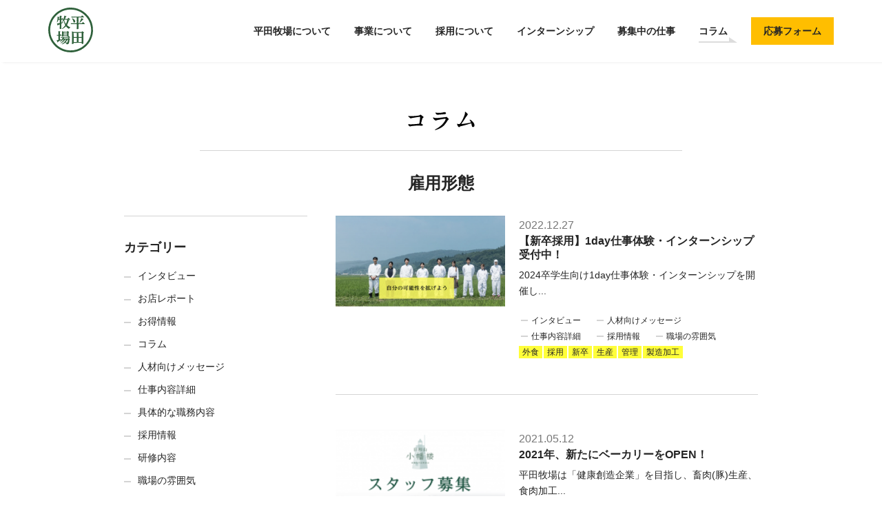

--- FILE ---
content_type: text/html; charset=UTF-8
request_url: https://recruit.hiraboku.info/column/tag/%E9%9B%87%E7%94%A8%E5%BD%A2%E6%85%8B/
body_size: 5178
content:
<!DOCTYPE html>
<html lang="ja">
<head>
  <meta name="viewport" content="width=device-width, initial-scale=1">
  <meta http-equiv="Content-Type" content="text/html; charset=UTF-8">
  <script src="https://recruit.hiraboku.info/wp-content/themes/hiraboku/assets/js/script.js" charset="utf-8"></script>
  <title>雇用形態 | 平田牧場採用サイト</title>
  <link rel="icon" type="image/png" href="https://recruit.hiraboku.info/wp-content/themes/hiraboku/assets/images/favicon.png">
  <link rel="stylesheet" href="https://recruit.hiraboku.info/wp-content/themes/hiraboku/assets/css/style.css" />
  <meta name="description" content="平田牧場の採用、社風、職場の雰囲気、社員の声、仕事内容、リーダー、上司や組織の話など、人事を含む会社全体に関するコラム、最新の情報をお伝えします。" />
  <meta property="og:title" content="社風、先輩社員、仕事内容に関するコラム｜平田牧場の求人情報 | 平田牧場採用サイト" />
  <meta property="og:description" content="平田牧場の採用、社風、職場の雰囲気、社員の声、仕事内容、リーダー、上司や組織の話など、人事を含む会社全体に関するコラム、最新の情報をお伝えします。" />
  <meta property="og:type" content="article" />
  <meta property="og:url" content="https://recruit.hiraboku.info/column/tag/%E9%9B%87%E7%94%A8%E5%BD%A2%E6%85%8B/" />
  <meta property="og:image" content="https://recruit.hiraboku.info/wp-content/themes/hiraboku/assets/images/ogp.jpg" />
  <meta property="og:image:width" content="1200" />
  <meta property="og:image:height" content="630" />
  <meta property="og:site_name" content="平田牧場採用サイト" />
  <meta name="twitter:title" content="社風、先輩社員、仕事内容に関するコラム｜平田牧場の求人情報 | 平田牧場採用サイト" />
  <meta name="twitter:description" content="平田牧場の採用、社風、職場の雰囲気、社員の声、仕事内容、リーダー、上司や組織の話など、人事を含む会社全体に関するコラム、最新の情報をお伝えします。" />
  <meta name="twitter:card" content="summary" />
  <meta name="twitter:image" content="https://recruit.hiraboku.info/wp-content/themes/hiraboku/assets/images/ogp.jpg" />
  <meta itemprop="image" content="https://recruit.hiraboku.info/wp-content/themes/hiraboku/assets/images/ogp.jpg" />
  
<!-- All In One SEO Pack 3.6.2[302,339] -->
<link rel="next" href="https://recruit.hiraboku.info/column/tag/%E9%9B%87%E7%94%A8%E5%BD%A2%E6%85%8B/page/2/" />

<script type="application/ld+json" class="aioseop-schema">{}</script>
<link rel="canonical" href="https://recruit.hiraboku.info/column/tag/%e9%9b%87%e7%94%a8%e5%bd%a2%e6%85%8b/" />
			<script type="text/javascript" >
				window.ga=window.ga||function(){(ga.q=ga.q||[]).push(arguments)};ga.l=+new Date;
				ga('create', 'UA-1932775-3', { 'cookieDomain': 'recruit.hiraboku.info' } );
				// Plugins
				
				ga('send', 'pageview');
			</script>
			<script async src="https://www.google-analytics.com/analytics.js"></script>
			<!-- All In One SEO Pack -->
<link rel="alternate" type="application/rss+xml" title="平田牧場採用サイト &raquo; 雇用形態 タグ（column） のフィード" href="https://recruit.hiraboku.info/column/tag/%e9%9b%87%e7%94%a8%e5%bd%a2%e6%85%8b/feed/" />
<link rel='stylesheet' id='wp-block-library-css'  href='https://recruit.hiraboku.info/wp-includes/css/dist/block-library/style.min.css?ver=5.2.21' type='text/css' media='all' />
<link rel='stylesheet' id='contact-form-7-css'  href='https://recruit.hiraboku.info/wp-content/plugins/contact-form-7/includes/css/styles.css?ver=5.1.9' type='text/css' media='all' />
<link rel='stylesheet' id='contact-form-7-confirm-css'  href='https://recruit.hiraboku.info/wp-content/plugins/contact-form-7-add-confirm/includes/css/styles.css?ver=5.1' type='text/css' media='all' />
<script type='text/javascript' src='https://recruit.hiraboku.info/wp-includes/js/jquery/jquery.js?ver=1.12.4-wp'></script>
</head>
<body class="archive tax-columntag term-19">
  <header class="l-gheader">
    <div class="l-container">
      <h1 class="l-gheader__logo">
        <a href="https://recruit.hiraboku.info">
          <img src="https://recruit.hiraboku.info/wp-content/themes/hiraboku/assets/images/logo.svg" alt="平田牧場" width="65" height="65">
        </a>
      </h1>

      <input type="checkbox" id="l-gheader__input" class="l-gheader__input" name="gnav__input">
      <label for="l-gheader__input" class="l-gheader__menu">
        <span></span>
        <span></span>
        <span></span>
      </label>
          <div class="l-gheader__nav">
        <ul>
          <li class=""><a href="/about/">平田牧場について</a></li>
          <li>
            <a href="/business/">事業について</a>
            <ul class="l-gheader__listInner">
              <li><a href="/business/farm/">生産部門</a></li>
              <li><a href="/business/production/">製造・加工部門</a></li>
              <li><a href="/business/restaurant/">外食・小売、営業部門</a></li>
              <li><a href="/business/management/">管理部門</a></li>
            </ul>
          </li>
          <li>
            <a href="/recruit/">採用について</a>
            <ul class="l-gheader__listInner">
              <li><a href="/recruit/graduate/">新卒採用</a></li>
              <li><a href="/recruit/career/">中途採用</a></li>
              <li><a href="/recruit/baito/">アルバイト</a></li>
              <li><a href="/recruit/internship/">インターンシップ</a></li>
            </ul>
          </li>
          <li class="is-pcOnly"><a href="/recruit/internship/">インターンシップ</a></li>
          <li><a href="/joblist/">募集中の仕事</a></li>
          <li class="l-gheader__entry is-spOnly"><a href="/entry/">応募フォーム</a></li>
          <li class="is-column"><a href="/column/">コラム</a></li>
          <li class="l-gheader__entry is-pcOnly"><a href="/entry/">応募フォーム</a></li>
          <li class="is-spOnly"><a href="/news/">ニュース</a></li>
          <li class="is-spOnly"><a href="/faq/">よくある質問</a></li>
          <li class="is-spOnly"><a href="/contact/">お問い合わせ</a></li>
        </ul>
      </div>
      
    </div>
  </header>
  


<section class="p-column l-block--top">
  <div class="l-container--medium">
    <h1 class="c-title c-title--02">
      <img src="https://recruit.hiraboku.info/wp-content/themes/hiraboku/assets/images/column_title.png" alt="" width="97" height="28" />
    </h1>
    <div class="p-column__archiveTitle">雇用形態</div>

    <div class="l-article">

      <div class="l-column">

            
        <div class="c-card--media">
          <div class="c-card__img">
                          <a href="https://recruit.hiraboku.info/column/2022/12/963/" title="【新卒採用】1day仕事体験・インターンシップ受付中！">
              <img width="300" height="161" src="https://recruit.hiraboku.info/wp-content/uploads/2019/10/b839db38d4fd8b9f3f3af9dba41a0d72.png" class="attachment-300x225 size-300x225 wp-post-image" alt="" srcset="https://recruit.hiraboku.info/wp-content/uploads/2019/10/b839db38d4fd8b9f3f3af9dba41a0d72.png 1334w, https://recruit.hiraboku.info/wp-content/uploads/2019/10/b839db38d4fd8b9f3f3af9dba41a0d72-300x161.png 300w, https://recruit.hiraboku.info/wp-content/uploads/2019/10/b839db38d4fd8b9f3f3af9dba41a0d72-768x413.png 768w, https://recruit.hiraboku.info/wp-content/uploads/2019/10/b839db38d4fd8b9f3f3af9dba41a0d72-1024x551.png 1024w" sizes="(max-width: 300px) 100vw, 300px" />              </a>
                      </div>

          <div class="c-card__body">
            <span class="c-card__date">2022.12.27</span>

            <h3 class="c-card__title">
              <a href="https://recruit.hiraboku.info/column/2022/12/963/">【新卒採用】1day仕事体験・インターンシップ受付中！</a>
            </h3>

            <p class="c-card__text">
              <a href="https://recruit.hiraboku.info/column/2022/12/963/">                2024卒学生向け1day仕事体験・インターンシップを開催し...              </a>
            </p>

            <span class="c-card__category"><a href="https://recruit.hiraboku.info/column/category/%e3%82%a4%e3%83%b3%e3%82%bf%e3%83%93%e3%83%a5%e3%83%bc/">インタビュー</a></span><span class="c-card__category"><a href="https://recruit.hiraboku.info/column/category/%e4%ba%ba%e6%9d%90%e5%90%91%e3%81%91%e3%83%a1%e3%83%83%e3%82%bb%e3%83%bc%e3%82%b8/">人材向けメッセージ</a></span><span class="c-card__category"><a href="https://recruit.hiraboku.info/column/category/%e4%bb%95%e4%ba%8b%e5%86%85%e5%ae%b9%e8%a9%b3%e7%b4%b0/">仕事内容詳細</a></span><span class="c-card__category"><a href="https://recruit.hiraboku.info/column/category/%e6%8e%a1%e7%94%a8%e6%83%85%e5%a0%b1/">採用情報</a></span><span class="c-card__category"><a href="https://recruit.hiraboku.info/column/category/%e8%81%b7%e5%a0%b4%e3%81%ae%e9%9b%b0%e5%9b%b2%e6%b0%97/">職場の雰囲気</a></span>
            <div class="c-card__tags c-arrow">
              <span class="c-card__tag"><a href="https://recruit.hiraboku.info/column/tag/%e5%a4%96%e9%a3%9f/">外食</a></span><span class="c-card__tag"><a href="https://recruit.hiraboku.info/column/tag/%e6%8e%a1%e7%94%a8/">採用</a></span><span class="c-card__tag"><a href="https://recruit.hiraboku.info/column/tag/%e6%96%b0%e5%8d%92/">新卒</a></span><span class="c-card__tag"><a href="https://recruit.hiraboku.info/column/tag/%e7%94%9f%e7%94%a3/">生産</a></span><span class="c-card__tag"><a href="https://recruit.hiraboku.info/column/tag/%e7%ae%a1%e7%90%86/">管理</a></span><span class="c-card__tag"><a href="https://recruit.hiraboku.info/column/tag/%e8%a3%bd%e9%80%a0%e5%8a%a0%e5%b7%a5/">製造加工</a></span>            </div>

          </div>
        </div>

        
        <div class="c-card--media">
          <div class="c-card__img">
                          <a href="https://recruit.hiraboku.info/column/2021/05/735/" title="2021年、新たにベーカリーをOPEN！">
              <img width="159" height="225" src="https://recruit.hiraboku.info/wp-content/uploads/2021/05/1c47e889cc9ecd4d246202398876cc89.png" class="attachment-300x225 size-300x225 wp-post-image" alt="" srcset="https://recruit.hiraboku.info/wp-content/uploads/2021/05/1c47e889cc9ecd4d246202398876cc89.png 553w, https://recruit.hiraboku.info/wp-content/uploads/2021/05/1c47e889cc9ecd4d246202398876cc89-212x300.png 212w" sizes="(max-width: 159px) 100vw, 159px" />              </a>
                      </div>

          <div class="c-card__body">
            <span class="c-card__date">2021.05.12</span>

            <h3 class="c-card__title">
              <a href="https://recruit.hiraboku.info/column/2021/05/735/">2021年、新たにベーカリーをOPEN！</a>
            </h3>

            <p class="c-card__text">
              <a href="https://recruit.hiraboku.info/column/2021/05/735/">                平田牧場は「健康創造企業」を目指し、畜肉(豚)生産、食肉加工...              </a>
            </p>

            <span class="c-card__category"><a href="https://recruit.hiraboku.info/column/category/%e3%81%8a%e5%ba%97%e3%83%ac%e3%83%9d%e3%83%bc%e3%83%88/">お店レポート</a></span><span class="c-card__category"><a href="https://recruit.hiraboku.info/column/category/%e3%82%b3%e3%83%a9%e3%83%a0/">コラム</a></span>
            <div class="c-card__tags c-arrow">
              <span class="c-card__tag"><a href="https://recruit.hiraboku.info/column/tag/%e3%82%a2%e3%83%ab%e3%83%90%e3%82%a4%e3%83%88/">アルバイト</a></span><span class="c-card__tag"><a href="https://recruit.hiraboku.info/column/tag/%e3%82%ad%e3%83%83%e3%83%81%e3%83%b3/">キッチン</a></span><span class="c-card__tag"><a href="https://recruit.hiraboku.info/column/tag/%e3%81%9d%e3%81%ae%e4%bb%96/">その他</a></span><span class="c-card__tag"><a href="https://recruit.hiraboku.info/column/tag/%e3%83%91%e3%83%bc%e3%83%88/">パート</a></span><span class="c-card__tag"><a href="https://recruit.hiraboku.info/column/tag/%e3%83%9b%e3%83%bc%e3%83%ab/">ホール</a></span><span class="c-card__tag"><a href="https://recruit.hiraboku.info/column/tag/%e4%b8%ad%e9%80%94/">中途</a></span><span class="c-card__tag"><a href="https://recruit.hiraboku.info/column/tag/%e5%a4%96%e9%a3%9f/">外食</a></span><span class="c-card__tag"><a href="https://recruit.hiraboku.info/column/tag/%e5%a5%91%e7%b4%84/">契約</a></span><span class="c-card__tag"><a href="https://recruit.hiraboku.info/column/tag/%e6%8e%a1%e7%94%a8/">採用</a></span><span class="c-card__tag"><a href="https://recruit.hiraboku.info/column/tag/%e6%a5%ad%e7%a8%ae/">業種</a></span><span class="c-card__tag"><a href="https://recruit.hiraboku.info/column/tag/%e8%81%b7%e7%a8%ae/">職種</a></span>            </div>

          </div>
        </div>

        
        <div class="c-card--media">
          <div class="c-card__img">
                          <a href="https://recruit.hiraboku.info/column/2020/04/589/" title="2021年卒・既卒者向けWEB会社説明会ご予約受付中！">
              <img width="300" height="204" src="https://recruit.hiraboku.info/wp-content/uploads/2019/03/0cf328b762a1a99afa360d424a41c9da.png" class="attachment-300x225 size-300x225 wp-post-image" alt="" srcset="https://recruit.hiraboku.info/wp-content/uploads/2019/03/0cf328b762a1a99afa360d424a41c9da.png 1082w, https://recruit.hiraboku.info/wp-content/uploads/2019/03/0cf328b762a1a99afa360d424a41c9da-300x204.png 300w, https://recruit.hiraboku.info/wp-content/uploads/2019/03/0cf328b762a1a99afa360d424a41c9da-768x521.png 768w, https://recruit.hiraboku.info/wp-content/uploads/2019/03/0cf328b762a1a99afa360d424a41c9da-1024x695.png 1024w" sizes="(max-width: 300px) 100vw, 300px" />              </a>
                      </div>

          <div class="c-card__body">
            <span class="c-card__date">2020.04.07</span>

            <h3 class="c-card__title">
              <a href="https://recruit.hiraboku.info/column/2020/04/589/">2021年卒・既卒者向けWEB会社説明会ご予約受付中！</a>
            </h3>

            <p class="c-card__text">
              <a href="https://recruit.hiraboku.info/column/2020/04/589/">                2021年度新卒者・既卒者向け会社説明会のご予約を受付中です...              </a>
            </p>

            <span class="c-card__category"><a href="https://recruit.hiraboku.info/column/category/%e4%ba%ba%e6%9d%90%e5%90%91%e3%81%91%e3%83%a1%e3%83%83%e3%82%bb%e3%83%bc%e3%82%b8/">人材向けメッセージ</a></span><span class="c-card__category"><a href="https://recruit.hiraboku.info/column/category/%e6%8e%a1%e7%94%a8%e6%83%85%e5%a0%b1/">採用情報</a></span>
            <div class="c-card__tags c-arrow">
              <span class="c-card__tag"><a href="https://recruit.hiraboku.info/column/tag/%e6%8e%a1%e7%94%a8/">採用</a></span><span class="c-card__tag"><a href="https://recruit.hiraboku.info/column/tag/%e6%96%b0%e5%8d%92/">新卒</a></span><span class="c-card__tag"><a href="https://recruit.hiraboku.info/column/tag/%e6%97%a2%e5%8d%92/">既卒</a></span>            </div>

          </div>
        </div>

        
        <div class="c-card--media">
          <div class="c-card__img">
                          <a href="https://recruit.hiraboku.info/column/2020/03/574/" title="2020年新卒採用の再開について">
              <img width="300" height="204" src="https://recruit.hiraboku.info/wp-content/uploads/2019/03/0cf328b762a1a99afa360d424a41c9da.png" class="attachment-300x225 size-300x225 wp-post-image" alt="" srcset="https://recruit.hiraboku.info/wp-content/uploads/2019/03/0cf328b762a1a99afa360d424a41c9da.png 1082w, https://recruit.hiraboku.info/wp-content/uploads/2019/03/0cf328b762a1a99afa360d424a41c9da-300x204.png 300w, https://recruit.hiraboku.info/wp-content/uploads/2019/03/0cf328b762a1a99afa360d424a41c9da-768x521.png 768w, https://recruit.hiraboku.info/wp-content/uploads/2019/03/0cf328b762a1a99afa360d424a41c9da-1024x695.png 1024w" sizes="(max-width: 300px) 100vw, 300px" />              </a>
                      </div>

          <div class="c-card__body">
            <span class="c-card__date">2020.03.18</span>

            <h3 class="c-card__title">
              <a href="https://recruit.hiraboku.info/column/2020/03/574/">2020年新卒採用の再開について</a>
            </h3>

            <p class="c-card__text">
              <a href="https://recruit.hiraboku.info/column/2020/03/574/">                平田牧場グループでは、新型コロナウイルスの影響に伴う内定取り...              </a>
            </p>

            <span class="c-card__category"><a href="https://recruit.hiraboku.info/column/category/%e4%ba%ba%e6%9d%90%e5%90%91%e3%81%91%e3%83%a1%e3%83%83%e3%82%bb%e3%83%bc%e3%82%b8/">人材向けメッセージ</a></span><span class="c-card__category"><a href="https://recruit.hiraboku.info/column/category/%e6%8e%a1%e7%94%a8%e6%83%85%e5%a0%b1/">採用情報</a></span>
            <div class="c-card__tags c-arrow">
              <span class="c-card__tag"><a href="https://recruit.hiraboku.info/column/tag/%e6%8e%a1%e7%94%a8/">採用</a></span><span class="c-card__tag"><a href="https://recruit.hiraboku.info/column/tag/%e6%96%b0%e5%8d%92/">新卒</a></span><span class="c-card__tag"><a href="https://recruit.hiraboku.info/column/tag/%e6%97%a2%e5%8d%92/">既卒</a></span>            </div>

          </div>
        </div>

        
        <div class="c-card--media">
          <div class="c-card__img">
                          <a href="https://recruit.hiraboku.info/column/2020/03/566/" title="2021年卒・既卒者向け会社説明会ご予約受付中！">
              <img width="300" height="169" src="https://recruit.hiraboku.info/wp-content/uploads/2020/03/c4155cc96de4c7d3f7d835df5cca820b.png" class="attachment-300x225 size-300x225 wp-post-image" alt="" srcset="https://recruit.hiraboku.info/wp-content/uploads/2020/03/c4155cc96de4c7d3f7d835df5cca820b.png 1600w, https://recruit.hiraboku.info/wp-content/uploads/2020/03/c4155cc96de4c7d3f7d835df5cca820b-300x169.png 300w, https://recruit.hiraboku.info/wp-content/uploads/2020/03/c4155cc96de4c7d3f7d835df5cca820b-768x432.png 768w, https://recruit.hiraboku.info/wp-content/uploads/2020/03/c4155cc96de4c7d3f7d835df5cca820b-1024x575.png 1024w" sizes="(max-width: 300px) 100vw, 300px" />              </a>
                      </div>

          <div class="c-card__body">
            <span class="c-card__date">2020.03.05</span>

            <h3 class="c-card__title">
              <a href="https://recruit.hiraboku.info/column/2020/03/566/">2021年卒・既卒者向け会社説明会ご予約受付中！</a>
            </h3>

            <p class="c-card__text">
              <a href="https://recruit.hiraboku.info/column/2020/03/566/">                2021年度新卒者・既卒者向け会社説明会のご予約を受付中です...              </a>
            </p>

            <span class="c-card__category"><a href="https://recruit.hiraboku.info/column/category/%e4%ba%ba%e6%9d%90%e5%90%91%e3%81%91%e3%83%a1%e3%83%83%e3%82%bb%e3%83%bc%e3%82%b8/">人材向けメッセージ</a></span><span class="c-card__category"><a href="https://recruit.hiraboku.info/column/category/%e6%8e%a1%e7%94%a8%e6%83%85%e5%a0%b1/">採用情報</a></span>
            <div class="c-card__tags c-arrow">
              <span class="c-card__tag"><a href="https://recruit.hiraboku.info/column/tag/%e6%8e%a1%e7%94%a8/">採用</a></span><span class="c-card__tag"><a href="https://recruit.hiraboku.info/column/tag/%e6%96%b0%e5%8d%92/">新卒</a></span><span class="c-card__tag"><a href="https://recruit.hiraboku.info/column/tag/%e6%97%a2%e5%8d%92/">既卒</a></span>            </div>

          </div>
        </div>

        
        <div class="c-pagenation">

          <ul class='page-numbers'>
	<li><span aria-current='page' class='page-numbers current'>1</span></li>
	<li><a class='page-numbers' href='https://recruit.hiraboku.info/column/tag/%E9%9B%87%E7%94%A8%E5%BD%A2%E6%85%8B/page/2/'>2</a></li>
	<li><a class='page-numbers' href='https://recruit.hiraboku.info/column/tag/%E9%9B%87%E7%94%A8%E5%BD%A2%E6%85%8B/page/3/'>3</a></li>
	<li><a class="next page-numbers" href="https://recruit.hiraboku.info/column/tag/%E9%9B%87%E7%94%A8%E5%BD%A2%E6%85%8B/page/2/"></a></li>
</ul>
        
        </div>
              </div>

      <div class="l-side">
        <div class="l-side__item">
          <div class="l-side__heading">カテゴリー</div>
          <ul class="l-side__list">

          
          <li><a href="https://recruit.hiraboku.info/column/category/%e3%82%a4%e3%83%b3%e3%82%bf%e3%83%93%e3%83%a5%e3%83%bc/">インタビュー</a></li><li><a href="https://recruit.hiraboku.info/column/category/%e3%81%8a%e5%ba%97%e3%83%ac%e3%83%9d%e3%83%bc%e3%83%88/">お店レポート</a></li><li><a href="https://recruit.hiraboku.info/column/category/%e3%81%8a%e5%be%97%e6%83%85%e5%a0%b1/">お得情報</a></li><li><a href="https://recruit.hiraboku.info/column/category/%e3%82%b3%e3%83%a9%e3%83%a0/">コラム</a></li><li><a href="https://recruit.hiraboku.info/column/category/%e4%ba%ba%e6%9d%90%e5%90%91%e3%81%91%e3%83%a1%e3%83%83%e3%82%bb%e3%83%bc%e3%82%b8/">人材向けメッセージ</a></li><li><a href="https://recruit.hiraboku.info/column/category/%e4%bb%95%e4%ba%8b%e5%86%85%e5%ae%b9%e8%a9%b3%e7%b4%b0/">仕事内容詳細</a></li><li><a href="https://recruit.hiraboku.info/column/category/%e5%85%b7%e4%bd%93%e7%9a%84%e3%81%aa%e8%81%b7%e5%8b%99%e5%86%85%e5%ae%b9/">具体的な職務内容</a></li><li><a href="https://recruit.hiraboku.info/column/category/%e6%8e%a1%e7%94%a8%e6%83%85%e5%a0%b1/">採用情報</a></li><li><a href="https://recruit.hiraboku.info/column/category/%e7%a0%94%e4%bf%ae%e5%86%85%e5%ae%b9/">研修内容</a></li><li><a href="https://recruit.hiraboku.info/column/category/%e8%81%b7%e5%a0%b4%e3%81%ae%e9%9b%b0%e5%9b%b2%e6%b0%97/">職場の雰囲気</a></li><li><a href="https://recruit.hiraboku.info/column/category/%e8%a9%95%e4%be%a1%e6%96%b9%e6%b3%95/">評価方法</a></li>          </ul>
        </div>

        
        <div class="l-side__item"><div class="l-side__heading">職種</div><ul class="l-side__tags">17<li><a href="https://recruit.hiraboku.info/column/tag/%e9%a4%8a%e8%b1%9a/">養豚</a></li><li><a href="https://recruit.hiraboku.info/column/tag/%e9%a3%9f%e5%93%81%e5%8a%a0%e5%b7%a5/">食品加工</a></li><li><a href="https://recruit.hiraboku.info/column/tag/%e5%93%81%e8%b3%aa%e7%ae%a1%e7%90%86/">品質管理</a></li><li><a href="https://recruit.hiraboku.info/column/tag/%e9%96%8b%e7%99%ba/">開発</a></li><li><a href="https://recruit.hiraboku.info/column/tag/%e7%b7%8f%e5%8b%99/">総務</a></li><li><a href="https://recruit.hiraboku.info/column/tag/%e7%b5%8c%e7%90%86/">経理</a></li><li><a href="https://recruit.hiraboku.info/column/tag/%e3%82%b7%e3%82%b9%e3%83%86%e3%83%a0%e5%b0%82%e9%96%80%e8%81%b7/">システム専門職</a></li><li><a href="https://recruit.hiraboku.info/column/tag/%e7%89%a9%e8%b2%a9/">物販</a></li><li><a href="https://recruit.hiraboku.info/column/tag/%e9%80%9a%e8%b2%a9/">通販</a></li><li><a href="https://recruit.hiraboku.info/column/tag/%e3%83%9b%e3%83%bc%e3%83%ab/">ホール</a></li><li><a href="https://recruit.hiraboku.info/column/tag/%e3%82%ad%e3%83%83%e3%83%81%e3%83%b3/">キッチン</a></li></ul></div><div class="l-side__item"><div class="l-side__heading">業種</div><ul class="l-side__tags">18<li><a href="https://recruit.hiraboku.info/column/tag/%e7%ae%a1%e7%90%86/">管理</a></li><li><a href="https://recruit.hiraboku.info/column/tag/%e7%94%9f%e7%94%a3/">生産</a></li><li><a href="https://recruit.hiraboku.info/column/tag/%e8%a3%bd%e9%80%a0%e5%8a%a0%e5%b7%a5/">製造加工</a></li><li><a href="https://recruit.hiraboku.info/column/tag/%e5%a4%96%e9%a3%9f/">外食</a></li></ul></div><div class="l-side__item"><div class="l-side__heading">雇用形態</div><ul class="l-side__tags">19<li><a href="https://recruit.hiraboku.info/column/tag/%e6%96%b0%e5%8d%92/">新卒</a></li><li><a href="https://recruit.hiraboku.info/column/tag/%e4%b8%ad%e9%80%94/">中途</a></li><li><a href="https://recruit.hiraboku.info/column/tag/%e5%a5%91%e7%b4%84/">契約</a></li><li><a href="https://recruit.hiraboku.info/column/tag/%e3%82%a2%e3%83%ab%e3%83%90%e3%82%a4%e3%83%88/">アルバイト</a></li><li><a href="https://recruit.hiraboku.info/column/tag/%e3%83%91%e3%83%bc%e3%83%88/">パート</a></li><li><a href="https://recruit.hiraboku.info/column/tag/%e6%97%a2%e5%8d%92/">既卒</a></li></ul></div>
      </div>

    </div>

  </div>
</section>


  <div class="c-toTop"></div>

<footer class="l-gfooter">
    <div class="l-container">
      <div class="l-gfooter__items">
        <div class="l-gfooter__logo">
          <a href="/">
            <img src="https://recruit.hiraboku.info/wp-content/themes/hiraboku/assets/images/logo.svg" alt="平田牧場" width="65" height="65">
          </a>
        </div>
        <div class="l-gfooter__company">
          <div class="l-gfooter__name">株式会社 平田牧場</div>
          <div class="l-gfooter__address">山形県酒田市みずほ2丁目17番地8</div>
        </div>
        <div class="l-gfooter__sns">
          <span class="l-gfooter__facebook">
            <a href="https://www.facebook.com/HIRABOKU/" target="_blank">
              <img src="https://recruit.hiraboku.info/wp-content/themes/hiraboku/assets/images/icon_facebook.png" alt="facebook" width="22" height="22">
            </a>
          </span>
          <span class="l-gfooter__twitter">
            <a href="https://twitter.com/hiraboku" target="_blank">
              <img src="https://recruit.hiraboku.info/wp-content/themes/hiraboku/assets/images/icon_twitter.png" alt="twitter" width="23" height="19">
            </a>
          </span>
        </div>
        <div class="l-gfooter__privacy"><a href="/doc/recruit_01.pdf">労働施策総合推進法に基づく中途採用比率の公表</a></div>
        <div class="l-gfooter__privacy"><a href="/privacy/">利用規約・プライバシーポリシー</a></div>
      </div>
      <div class="l-gfooter__nav">
        <div class="l-gfooter__navList">
          <ul>
            <li>
              <a href="/about/">平田牧場について</a>
              <ul class="l-gfooter__listInner">
                <li><a href="/about/#list01" data-id="#list01">平田牧場のものづくり</a></li>
                <li><a href="/about/#list02" data-id="#list02">飼育用米プロジェクト</a></li>
                <li><a href="/about/#list03" data-id="#list03">人生100年時代に寄り添う企業として</a></li>
                <li><a href="/about/#list04" data-id="#list04">平田牧場の歩み</a></li>
                <li><a href="/about/#list05" data-id="#list05">企業情報</a></li>
                <li><a href="/about/#list06" data-id="#list06">グループ会社</a></li>
              </ul>
            </li>
          </ul>
        </div>
        <div class="l-gfooter__navList">
          <ul>
            <li>
              <a href="/business/">事業について</a>
              <ul class="l-gfooter__listInner">
                <li><a href="/business/farm/">生産部門</a></li>
                <li><a href="/business/production/">製造・加工部門</a></li>
                <li><a href="/business/restaurant/">外食・小売、営業部門</a></li>
                <li><a href="/business/management/">管理部門</a></li>
              </ul>
            </li>
          </ul>
        </div>
        <div class="l-gfooter__navList">
          <ul>
            <li>
              <a href="/recruit/">採用について</a>
              <ul class="l-gfooter__listInner">
                <li><a href="/recruit/graduate/">新卒採用</a></li>
                <li><a href="/recruit/career/">中途採用</a></li>
                <li><a href="/recruit/baito/">アルバイト</a></li>
                <li><a href="/recruit/internship/">インターンシップ</a></li>
              </ul>
            </li>
          </ul>
        </div>
        <div class="l-gfooter__navList">
          <ul>
            <li><a href="/joblist/">募集中の仕事</a></li>
            <li><a href="/column/">コラム</a></li>
            <li><a href="/news/">ニュース</a></li>
            <li><a href="/entry/">応募フォーム</a></li>
            <li><a href="/entrybaito/">アルバイト応募フォーム</a></li>
          </ul>
        </div>
      </div>
      <div class="l-gfooter__navFooter">
        <ul>
          <li><a href="/faq/">よくある質問</a></li>
          <li><a href="/doc/recruit_01.pdf">労働施策総合推進法に基づく中途採用比率の公表</a></li>
          <li class="is-privacy"><a href="/privacy/">利用規約・プライバシーポリシー</a></li>
        </ul>
      </div>

    </div>
    <div class="l-gfooter__copyright">Copyright © Hirata Farm All Right Reserved.</div>
  </footer>


<script type='text/javascript'>
/* <![CDATA[ */
var wpcf7 = {"apiSettings":{"root":"https:\/\/recruit.hiraboku.info\/wp-json\/contact-form-7\/v1","namespace":"contact-form-7\/v1"},"cached":"1"};
/* ]]> */
</script>
<script type='text/javascript' src='https://recruit.hiraboku.info/wp-content/plugins/contact-form-7/includes/js/scripts.js?ver=5.1.9'></script>
<script type='text/javascript' src='https://recruit.hiraboku.info/wp-includes/js/jquery/jquery.form.min.js?ver=4.2.1'></script>
<script type='text/javascript' src='https://recruit.hiraboku.info/wp-content/plugins/contact-form-7-add-confirm/includes/js/scripts.js?ver=5.1'></script>
</body>
</html>


<!-- Page supported by LiteSpeed Cache 6.4.1 on 2026-01-20 00:56:03 -->

--- FILE ---
content_type: text/css
request_url: https://recruit.hiraboku.info/wp-content/themes/hiraboku/assets/css/style.css
body_size: 26623
content:
@charset 'utf-8';
/*!
 * Version: 1.0.0
**/
@charset "UTF-8";
/*====================
 *    [Settings]
 *        - config, variables
 *====================*/
/*====================
 *    [Mixins]
 *        - mixins
 *====================*/
/*====================
 *    [Base]
 *====================*/
@font-face {
  font-family: YuGothicCustom;
  font-weight: normal;
  src: local("YuGothic-Medium"), local("Yu Gothic Medium"), local("YuGothic-Regular"); }

@font-face {
  font-family: YuGothicCustom;
  font-weight: bold;
  src: local("YoGothic-Bold"), local("Yu Gothic"); }

/*! normalize.css v3.0.1 | MIT License | git.io/normalize */
html {
  font-family: sans-serif;
  /* 1 */
  -ms-text-size-adjust: 100%;
  /* 2 */
  -webkit-text-size-adjust: 100%;
  /* 2 */ }

body {
  margin: 0; }

article,
aside,
details,
figcaption,
figure,
footer,
header,
hgroup,
main,
nav,
section,
summary {
  display: block; }

audio,
canvas,
progress,
video {
  display: inline-block;
  /* 1 */
  vertical-align: baseline;
  /* 2 */ }

audio:not([controls]) {
  display: none;
  height: 0; }

[hidden],
template {
  display: none; }

a {
  background: transparent; }

a:active,
a:hover {
  outline: 0; }

abbr[title] {
  border-bottom: 1px dotted; }

b,
strong {
  font-weight: bold; }

dfn {
  font-style: italic; }

h1 {
  font-size: 2em;
  margin: .67em 0; }

mark {
  background: #ff0;
  color: #000; }

small {
  font-size: 80%; }

sub,
sup {
  font-size: 75%;
  line-height: 0;
  position: relative;
  vertical-align: baseline; }

sup {
  top: -.5em; }

sub {
  bottom: -.25em; }

img {
  border: 0; }

svg:not(:root) {
  overflow: hidden; }

figure {
  margin: 1em 40px; }

hr {
  -webkit-box-sizing: content-box;
          box-sizing: content-box;
  height: 0; }

pre {
  overflow: auto; }

code,
kbd,
pre,
samp {
  font-family: monospace, monospace;
  font-size: 1em; }

button,
input,
optgroup,
select,
textarea {
  color: inherit;
  /* 1 */
  font: inherit;
  /* 2 */
  margin: 0;
  /* 3 */ }

button {
  overflow: visible; }

button,
select {
  text-transform: none; }

button,
html input[type="button"],
input[type="reset"],
input[type="submit"] {
  -webkit-appearance: button;
  /* 2 */
  cursor: pointer;
  /* 3 */ }

button[disabled],
html input[disabled] {
  cursor: default; }

button::-moz-focus-inner,
input::-moz-focus-inner {
  border: 0;
  padding: 0; }

input {
  line-height: normal; }

input[type="checkbox"],
input[type="radio"] {
  -webkit-box-sizing: border-box;
          box-sizing: border-box;
  /* 1 */
  padding: 0;
  /* 2 */ }

input[type="number"]::-webkit-inner-spin-button,
input[type="number"]::-webkit-outer-spin-button {
  height: auto; }

input[type="search"] {
  -webkit-appearance: textfield;
  /* 1 */
  -webkit-box-sizing: content-box;
  /* 2 */
  box-sizing: content-box; }

input[type="search"]::-webkit-search-cancel-button,
input[type="search"]::-webkit-search-decoration {
  -webkit-appearance: none; }

fieldset {
  border: 1px solid #c0c0c0;
  margin: 0 2px;
  padding: .35em .625em .75em; }

legend {
  border: 0;
  /* 1 */
  padding: 0;
  /* 2 */ }

textarea {
  overflow: auto; }

optgroup {
  font-weight: bold; }

table {
  border-collapse: collapse;
  border-spacing: 0; }

td,
th {
  padding: 0; }

html {
  font-size: 16px; }

body {
  position: relative;
  width: 100%;
  max-width: 100%;
  margin: 0;
  padding: 0;
  background-color: #fff;
  font-size: 0.875rem;
  color: #252525;
  font-family: "YuGothicCustom", YuGothic, "Hiragino Sans", "Hiragino Kaku Gothic ProN", Meiryo, sans-serif;
  line-height: 1.71;
  -webkit-font-smoothing: antialiased; }

iframe,
img,
svg,
video {
  vertical-align: middle; }

figure {
  margin: 0; }

input,
select,
textarea {
  -webkit-appearance: none;
     -moz-appearance: none;
          appearance: none;
  display: inline-block;
  width: 100%;
  padding: 5px 8px;
  color: #252525;
  -webkit-box-shadow: 0 0 1px 2px #eee inset;
          box-shadow: 0 0 1px 2px #eee inset;
  border: 1px solid #ccc;
  border-radius: 2px;
  background-color: transparent;
  font-size: 1rem;
  -webkit-box-sizing: border-box;
          box-sizing: border-box;
  line-height: 1.4; }
  input::-webkit-input-placeholder,
  select::-webkit-input-placeholder,
  textarea::-webkit-input-placeholder {
    color: #ccc;
    font-size: 0.875rem; }

input[type="checkbox"] {
  -webkit-appearance: none;
     -moz-appearance: none;
          appearance: none;
  width: 18px;
  height: 18px;
  vertical-align: middle;
  cursor: pointer; }
  input[type="checkbox"]:checked {
    background-image: url("../images/icon_check.png");
    background-size: 75%;
    background-position: center center;
    background-repeat: no-repeat; }

input[type="radio"] {
  position: relative;
  -webkit-appearance: none;
     -moz-appearance: none;
          appearance: none;
  width: 14px;
  height: 14px;
  border-radius: 50%;
  vertical-align: middle;
  cursor: pointer; }
  input[type="radio"]:checked::before {
    position: absolute;
    top: 50%;
    left: 50%;
    content: '';
    width: 7px;
    height: 7px;
    border-radius: 50%;
    background-color: #666;
    -webkit-transform: translate(-50%, -50%);
        -ms-transform: translate(-50%, -50%);
            transform: translate(-50%, -50%); }

/*textarea {
  resize: vertical;
  line-height: 1.4;
  box-shadow: none;
}*/
input[type="search"] {
  -webkit-box-sizing: border-box;
          box-sizing: border-box; }

/*====================
 *    [Components]
 *        - parts (btn, title)
 *====================*/
.c-toTop {
  position: fixed;
  bottom: 130px;
  right: -60px;
  width: 50px;
  height: 54px;
  border-top-right-radius: 3px;
  border-top-left-radius: 3px;
  background-color: #d4d4d4;
  -webkit-box-shadow: -2px 0 4px rgba(0, 0, 0, 0.45);
          box-shadow: -2px 0 4px rgba(0, 0, 0, 0.45);
  cursor: pointer;
  -webkit-transition: .1s linear;
  -o-transition: .1s linear;
  transition: .1s linear;
  -webkit-transform: rotate(-90deg);
      -ms-transform: rotate(-90deg);
          transform: rotate(-90deg);
  z-index: 100; }
  .c-toTop::before {
    position: absolute;
    top: 50%;
    left: 40%;
    content: '';
    width: 14px;
    height: 14px;
    border-top: 1px solid #fff;
    border-left: 1px solid #fff;
    -webkit-transform: translate(-50%, -50%) rotate(135deg);
        -ms-transform: translate(-50%, -50%) rotate(135deg);
            transform: translate(-50%, -50%) rotate(135deg); }
  .c-toTop.is-active {
    right: 0;
    -webkit-transition: .05s linear;
    -o-transition: .05s linear;
    transition: .05s linear; }
  @media screen and (max-width: 640px) {
    .c-toTop {
      bottom: 90px;
      width: 42px;
      height: 50px; } }

.c-title {
  position: relative;
  margin: 0;
  margin-bottom: 50px;
  padding-bottom: 20px;
  text-align: center; }
  .c-title::before {
    position: absolute;
    bottom: 0;
    left: 50%;
    content: '';
    width: 25px;
    height: 0;
    border-top: 5px solid #000;
    -webkit-transform: translateX(-50%);
        -ms-transform: translateX(-50%);
            transform: translateX(-50%); }
  .c-title.c-title--02 {
    max-width: 700px;
    margin-left: auto;
    margin-right: auto;
    margin-bottom: 45px;
    line-height: 48px;
    border-bottom: 1px solid #d4d4d4; }
    .c-title.c-title--02::before {
      display: none; }
    .c-title.c-title--02 img {
      height: auto; }
  .c-title.c-title--03 {
    padding-bottom: 0; }
    .c-title.c-title--03::before {
      display: none; }
    .c-title.c-title--03 span {
      position: relative;
      display: block;
      margin-top: 15px;
      padding-top: 15px;
      font-size: 0.875rem; }
      .c-title.c-title--03 span::before {
        position: absolute;
        top: -2px;
        left: 50%;
        content: '';
        width: 25px;
        height: 0;
        border-top: 5px solid #000;
        -webkit-transform: translateX(-50%);
            -ms-transform: translateX(-50%);
                transform: translateX(-50%); }
  @media screen and (max-width: 640px) {
    .c-title {
      margin-bottom: 25px; }
      .c-title.c-title--02 {
        margin-bottom: 25px;
        padding-bottom: 10px; } }

.c-description {
  display: inline-block;
  margin-bottom: 45px;
  text-align: center;
  line-height: 2.14;
  /*@include mq($smart) {
    margin-bottom: 25px;
  }*/ }
  @media screen and (max-width: 840px) {
    .c-description {
      text-align: left; }
      .c-description br {
        display: none; } }
  @media screen and (max-width: 640px) {
    .c-description {
      margin-bottom: 25px; } }

.flex {
  display: -webkit-box;
  display: -webkit-flex;
  display: -ms-flexbox;
  display: flex;
  -webkit-box-pack: justify;
  -webkit-justify-content: space-between;
      -ms-flex-pack: justify;
          justify-content: space-between; }
  .flex .c-btn {
    width: 40%; }
  @media screen and (max-width: 480px) {
    .flex {
      display: block; }
      .flex .c-btn {
        width: 100%; } }

.c-btn {
  max-width: 340px;
  margin: 0 auto;
  margin-top: 50px; }
  .c-btn a {
    display: block;
    width: 100%;
    height: 50px;
    background-color: #383838;
    font-size: 1rem;
    text-align: center;
    line-height: 50px;
    -webkit-transition: .2s ease;
    -o-transition: .2s ease;
    transition: .2s ease; }
    .c-btn a:link, .c-btn a:visited {
      color: #fff;
      text-decoration: none; }
    .c-btn a:hover, .c-btn a:active {
      color: white;
      text-decoration: none; }
  .c-btn.c-arrow::before {
    border-top: 2px solid #888;
    width: 22px; }
  .c-btn.c-arrow::after {
    border-top: 5px solid #888; }
  .c-btn.is-link span {
    position: relative; }
    .c-btn.is-link span::after {
      position: absolute;
      top: 50%;
      right: -20px;
      content: '';
      width: 11px;
      height: 9px;
      background-image: url("../images/icon_link_white.png");
      background-position: center center;
      background-size: contain;
      background-repeat: no-repeat;
      -webkit-transform: translateY(-50%);
          -ms-transform: translateY(-50%);
              transform: translateY(-50%); }
  .c-btn.is-mg {
    margin-top: 25px !important; }
  @media screen and (min-width: 769px) {
    .c-btn:hover.is-yellow a {
      background-color: #fffe39;
      -webkit-transition: .2s ease;
      -o-transition: .2s ease;
      transition: .2s ease; }
      .c-btn:hover.is-yellow a:link, .c-btn:hover.is-yellow a:visited {
        color: #252525;
        text-decoration: none; }
      .c-btn:hover.is-yellow a:hover, .c-btn:hover.is-yellow a:active {
        color: #585858;
        text-decoration: none; }
    .c-btn:hover.is-white a {
      background-color: #fff;
      -webkit-transition: .2s ease;
      -o-transition: .2s ease;
      transition: .2s ease; }
      .c-btn:hover.is-white a:link, .c-btn:hover.is-white a:visited {
        color: #252525;
        text-decoration: none; }
      .c-btn:hover.is-white a:hover, .c-btn:hover.is-white a:active {
        color: #585858;
        text-decoration: none; } }
  @media screen and (max-width: 640px) {
    .c-btn {
      max-width: 280px;
      margin-top: 35px; }
      .c-btn a {
        height: 50px;
        font-size: 0.875rem;
        line-height: 50px; }
      .c-btn.c-arrow::before {
        right: 15px;
        width: 15px; }
      .c-btn.c-arrow::after {
        right: 15px;
        border-top-color: #888; } }

.c-btn--more a {
  display: block;
  width: 133px;
  height: 35px;
  background-color: #383838;
  font-size: 0.875rem;
  font-weight: 400;
  text-align: center;
  line-height: 35px; }
  .c-btn--more a:link, .c-btn--more a:visited {
    color: #fff;
    text-decoration: none; }
  .c-btn--more a:hover, .c-btn--more a:active {
    color: white;
    text-decoration: none; }

@media screen and (min-width: 769px) {
  .c-btn--more:hover.is-yellow a {
    background-color: #fffe39;
    -webkit-transition: .2s ease;
    -o-transition: .2s ease;
    transition: .2s ease; }
    .c-btn--more:hover.is-yellow a:link, .c-btn--more:hover.is-yellow a:visited {
      color: #252525;
      text-decoration: none; }
    .c-btn--more:hover.is-yellow a:hover, .c-btn--more:hover.is-yellow a:active {
      color: #585858;
      text-decoration: none; } }

.c-arrow {
  position: relative; }
  .c-arrow::before {
    position: absolute;
    top: 50%;
    right: 20px;
    content: '';
    width: 20px;
    height: 0;
    border-top: 2px solid #7a7a7a;
    -webkit-transform: translateY(-50%);
        -ms-transform: translateY(-50%);
            transform: translateY(-50%); }
  .c-arrow::after {
    position: absolute;
    top: 52%;
    right: 20px;
    content: '';
    width: 0;
    height: 0;
    border-top: 5px solid #7a7a7a;
    border-bottom: 5px solid transparent;
    border-left: 5px solid transparent;
    border-right: 5px solid transparent;
    -webkit-transform: translateY(-50%) rotate(45deg);
        -ms-transform: translateY(-50%) rotate(45deg);
            transform: translateY(-50%) rotate(45deg); }

.c-slider__arrow--prev {
  position: absolute;
  top: 43%;
  left: -5%;
  width: 44px;
  height: 44px;
  border-radius: 90px;
  background-color: #9c9c9c;
  -webkit-transform: translateY(-50%);
      -ms-transform: translateY(-50%);
          transform: translateY(-50%);
  cursor: pointer; }
  .c-slider__arrow--prev::before {
    position: absolute;
    top: 50%;
    left: 50%;
    content: '';
    width: 12px;
    height: 12px;
    border-bottom: 1px solid #fff;
    border-left: 1px solid #fff;
    -webkit-transform: translate(-30%, -50%) rotate(45deg);
        -ms-transform: translate(-30%, -50%) rotate(45deg);
            transform: translate(-30%, -50%) rotate(45deg); }
  @media screen and (max-width: 1200px) {
    .c-slider__arrow--prev {
      top: 35%;
      left: -5px;
      -webkit-transform: scale(0.75);
          -ms-transform: scale(0.75);
              transform: scale(0.75); } }
  @media screen and (max-width: 768px) {
    .c-slider__arrow--prev {
      top: 33%; } }
  @media screen and (max-width: 640px) {
    .c-slider__arrow--prev {
      top: 40%;
      left: 60px; } }
  @media screen and (max-width: 480px) {
    .c-slider__arrow--prev {
      top: 40%;
      left: 0; } }

.c-slider__arrow--next {
  position: absolute;
  top: 43%;
  right: -5%;
  width: 44px;
  height: 44px;
  border-radius: 90px;
  background-color: #9c9c9c;
  -webkit-transform: translateY(-50%);
      -ms-transform: translateY(-50%);
          transform: translateY(-50%);
  cursor: pointer; }
  .c-slider__arrow--next::before {
    position: absolute;
    top: 50%;
    left: 50%;
    content: '';
    width: 12px;
    height: 12px;
    border-top: 1px solid #fff;
    border-right: 1px solid #fff;
    -webkit-transform: translate(-70%, -50%) rotate(45deg);
        -ms-transform: translate(-70%, -50%) rotate(45deg);
            transform: translate(-70%, -50%) rotate(45deg); }
  @media screen and (max-width: 1200px) {
    .c-slider__arrow--next {
      top: 35%;
      right: -5px;
      -webkit-transform: scale(0.75);
          -ms-transform: scale(0.75);
              transform: scale(0.75); } }
  @media screen and (max-width: 768px) {
    .c-slider__arrow--next {
      top: 33%; } }
  @media screen and (max-width: 640px) {
    .c-slider__arrow--next {
      top: 40%;
      right: 60px; } }
  @media screen and (max-width: 480px) {
    .c-slider__arrow--next {
      top: 40%;
      right: 0; } }

.c-label--new {
  position: relative; }
  .c-label--new::before {
    position: absolute;
    top: 0;
    left: 15px;
    content: '';
    width: 0;
    height: 0;
    border-top: 46px solid transparent;
    border-bottom: 46px solid transparent;
    border-left: 46px solid transparent;
    border-right: 46px solid #fffe39;
    -webkit-transform: translate(-50%, -50%) rotate(45deg);
        -ms-transform: translate(-50%, -50%) rotate(45deg);
            transform: translate(-50%, -50%) rotate(45deg);
    z-index: 1; }
  .c-label--new::after {
    position: absolute;
    top: 10px;
    left: 21px;
    content: 'NEW';
    color: #383838;
    -webkit-transform: rotate(-45deg);
        -ms-transform: rotate(-45deg);
            transform: rotate(-45deg);
    z-index: 1; }
  @media screen and (max-width: 640px) {
    .c-label--new::before {
      left: 0; }
    .c-label--new::after {
      left: 6px; } }

.inview {
  position: relative;
  top: 30px;
  opacity: 0;
  -webkit-transition: all .9s ease;
  -o-transition: all .9s ease;
  transition: all .9s ease; }
  .inview.is-visible {
    top: 0;
    opacity: 1; }

.c-pagenation {
  position: relative;
  display: inline-block;
  max-width: 400px; }
  .c-pagenation.is-noPage .c-arrow {
    display: none; }
  .c-pagenation ul {
    margin: 0;
    padding: 0;
    list-style: none;
    font-size: 0rem; }
  .c-pagenation li {
    display: inline-block;
    padding-right: 20px;
    vertical-align: middle; }
    .c-pagenation li:last-child {
      padding-right: 0; }
    .c-pagenation li span.current {
      display: block;
      width: 40px;
      height: 40px;
      background-color: #fffe39;
      font-size: 1.125rem;
      line-height: 40px; }
  .c-pagenation a {
    display: block;
    width: 40px;
    height: 40px;
    border: 2px solid #d4d4d4;
    background-color: #fff;
    font-size: 1.125rem;
    text-align: center;
    line-height: 36px;
    -webkit-box-sizing: border-box;
            box-sizing: border-box; }
    .c-pagenation a:link, .c-pagenation a:visited {
      color: #000;
      text-decoration: none; }
    .c-pagenation a:hover, .c-pagenation a:active {
      color: #333333;
      text-decoration: none; }
    .c-pagenation a.is-active {
      border: 0;
      background-color: #fffe39;
      line-height: 40px; }
    .c-pagenation a.prev {
      position: relative;
      border: 0;
      background-color: transparent; }
      .c-pagenation a.prev::before {
        position: absolute;
        top: 50%;
        left: 50%;
        width: 32px;
        content: '';
        border-top: 2px solid #7a7a7a;
        -webkit-transform: translate(-50%, -50%);
            -ms-transform: translate(-50%, -50%);
                transform: translate(-50%, -50%); }
      .c-pagenation a.prev::after {
        position: absolute;
        top: 52%;
        left: 5px;
        content: '';
        width: 0;
        height: 0;
        border-top: 5px solid #7a7a7a;
        border-bottom: 5px solid transparent;
        border-left: 5px solid transparent;
        border-right: 5px solid transparent;
        -webkit-transform: translateY(-50%) rotate(-45deg);
            -ms-transform: translateY(-50%) rotate(-45deg);
                transform: translateY(-50%) rotate(-45deg); }
    .c-pagenation a.next {
      position: relative;
      border: 0;
      background-color: transparent; }
      .c-pagenation a.next::before {
        position: absolute;
        top: 50%;
        left: 50%;
        width: 32px;
        content: '';
        border-top: 2px solid #7a7a7a;
        -webkit-transform: translate(-50%, -50%);
            -ms-transform: translate(-50%, -50%);
                transform: translate(-50%, -50%); }
      .c-pagenation a.next::after {
        position: absolute;
        top: 52%;
        right: 5px;
        content: '';
        width: 0;
        height: 0;
        border-top: 5px solid #7a7a7a;
        border-bottom: 5px solid transparent;
        border-left: 5px solid transparent;
        border-right: 5px solid transparent;
        -webkit-transform: translateY(-50%) rotate(45deg);
            -ms-transform: translateY(-50%) rotate(45deg);
                transform: translateY(-50%) rotate(45deg); }
  .c-pagenation .c-arrow {
    position: absolute;
    top: 50%;
    width: 40px;
    height: 40px;
    -webkit-transform: translateY(-50%);
        -ms-transform: translateY(-50%);
            transform: translateY(-50%); }
    .c-pagenation .c-arrow a {
      border: 0; }
    .c-pagenation .c-arrow::before {
      width: 32px;
      right: auto;
      -webkit-transform: translate(-50%, -50%);
          -ms-transform: translate(-50%, -50%);
              transform: translate(-50%, -50%); }
    .c-pagenation .c-arrow.is-prev {
      left: -60px; }
      .c-pagenation .c-arrow.is-prev::after {
        top: 52%;
        left: 5px;
        -webkit-transform: translateY(-50%) rotate(-45deg);
            -ms-transform: translateY(-50%) rotate(-45deg);
                transform: translateY(-50%) rotate(-45deg); }
    .c-pagenation .c-arrow.is-next {
      right: -60px; }
      .c-pagenation .c-arrow.is-next::after {
        top: 52%;
        right: 5px; }
  @media screen and (max-width: 640px) {
    .c-pagenation li {
      padding-right: 14px; }
      .c-pagenation li span.current {
        width: 30px;
        height: 30px;
        line-height: 30px; }
    .c-pagenation a {
      width: 30px;
      height: 30px;
      font-size: 1rem;
      line-height: 26px; }
      .c-pagenation a.is-active {
        line-height: 30px; }
      .c-pagenation a.prev::before, .c-pagenation a.next::before {
        width: 22px; }
    .c-pagenation .c-arrow {
      width: 30px;
      height: 30px; }
      .c-pagenation .c-arrow::before {
        width: 18px; }
      .c-pagenation .c-arrow.is-prev {
        left: -40px; }
      .c-pagenation .c-arrow.is-next {
        right: -40px; } }

.c-cards {
  margin: 0 -15px; }
  .c-cards::after {
    content: '.';
    display: block;
    clear: both;
    height: 0;
    visibility: hidden; }
  @media screen and (max-width: 1200px) {
    .c-cards {
      padding: 0 20px; } }
  @media screen and (max-width: 640px) {
    .c-cards {
      margin-bottom: 0; } }

.c-card__img a {
  display: block; }

.c-card__img img {
  width: 100%;
  height: auto;
  vertical-align: top; }

.c-card__img--column {
  position: relative;
  width: 100%;
  height: 0;
  padding-top: 66.6%;
  overflow: hidden; }
  .c-card__img--column a {
    position: absolute;
    top: 0;
    left: 0;
    display: block;
    width: 100%;
    height: 100%;
    background-position: center center;
    background-size: cover;
    background-repeat: no-repeat; }
  .c-card__img--column img {
    width: 100%;
    height: auto;
    vertical-align: top; }

.c-card__body {
  margin-top: 30px; }
  @media screen and (max-width: 768px) {
    .c-card__body {
      margin-top: 15px; } }

.c-card__info {
  line-height: 16px; }
  .c-card__info::after {
    content: '.';
    display: block;
    clear: both;
    height: 0;
    visibility: hidden; }

.c-card__date {
  float: left;
  color: #777;
  font-size: 1rem; }
  @media screen and (max-width: 768px) {
    .c-card__date {
      font-size: 0.875rem; } }

.c-card__category {
  position: relative;
  float: right; }
  .c-card__category a {
    position: relative;
    padding-left: 15px;
    font-size: 0.75rem; }
    .c-card__category a:link, .c-card__category a:visited {
      color: #252525;
      text-decoration: none; }
    .c-card__category a:hover, .c-card__category a:active {
      color: #585858;
      text-decoration: none; }
    .c-card__category a::before {
      position: absolute;
      top: 50%;
      left: 0;
      content: '';
      width: 10px;
      height: 0;
      border-top: 2px solid #d4d4d4;
      -webkit-transform: translateY(-50%);
          -ms-transform: translateY(-50%);
              transform: translateY(-50%); }

.c-card__title {
  margin: 0;
  margin-top: 10px;
  padding-bottom: 4px;
  border-bottom: 2px solid #d4d4d4;
  font-size: 1rem;
  font-weight: 600; }
  .c-card__title a:link, .c-card__title a:visited {
    color: #252525;
    text-decoration: none; }
  .c-card__title a:hover, .c-card__title a:active {
    color: #585858;
    text-decoration: none; }
  @media screen and (max-width: 768px) {
    .c-card__title {
      margin-top: 5px;
      padding-bottom: 4px; } }
  @media screen and (max-width: 640px) {
    .c-card__title {
      margin-top: 10px;
      line-height: 1.4; } }
  @media screen and (max-width: 480px) {
    .c-card__title {
      margin-top: 3px; } }

.c-card__text {
  height: 60px;
  margin-top: 8px;
  margin-bottom: 5px; }
  .c-card__text a:link, .c-card__text a:visited {
    color: #252525;
    text-decoration: none; }
  .c-card__text a:hover, .c-card__text a:active {
    color: #585858;
    text-decoration: none; }
  @media screen and (max-width: 640px) {
    .c-card__text {
      height: auto;
      margin-top: 14px;
      margin-bottom: 10px;
      line-height: 1.4; } }
  @media screen and (max-width: 480px) {
    .c-card__text {
      margin-top: 10px;
      margin-bottom: 5px; } }

.c-card__tags {
  padding-bottom: 20px;
  font-size: 0.75rem; }
  .c-card__tags.c-arrow::before {
    top: auto;
    bottom: 0;
    left: 0;
    width: 100%;
    -webkit-transform: translateY(0);
        -ms-transform: translateY(0);
            transform: translateY(0); }
  .c-card__tags.c-arrow::after {
    top: auto;
    bottom: -5px;
    left: 100%;
    right: auto;
    border-width: 6px;
    -webkit-transform: translate(-13px, 1px) rotate(45deg);
        -ms-transform: translate(-13px, 1px) rotate(45deg);
            transform: translate(-13px, 1px) rotate(45deg); }
  @media screen and (max-width: 768px) {
    .c-card__tags {
      padding-bottom: 15px; } }

.c-card__tag {
  margin-right: 2px;
  padding: 2px 5px;
  background-color: #fffe39; }
  .c-card__tag a {
    font-size: 0.75rem; }
    .c-card__tag a:link, .c-card__tag a:visited {
      color: #252525;
      text-decoration: none; }
    .c-card__tag a:hover, .c-card__tag a:active {
      color: #585858;
      text-decoration: none; }

.c-card--media {
  display: table;
  text-align: left; }
  .c-card--media .c-card__img {
    display: table-cell;
    width: 40%;
    vertical-align: top; }
  .c-card--media .c-card__body {
    display: table-cell;
    width: 60%;
    padding-left: 20px;
    -webkit-box-sizing: border-box;
            box-sizing: border-box;
    vertical-align: top; }
  .c-card--media .c-card__date {
    float: none; }
  .c-card--media .c-card__category {
    float: none;
    display: inline-block;
    margin-left: 3px;
    margin-right: 20px; }
  .c-card--media .c-card__title {
    margin-top: 0;
    padding-bottom: 0;
    border-bottom: 0;
    line-height: 1.25; }
  .c-card--media .c-card__tags {
    display: inline-block;
    padding-bottom: 0; }

.c-innerTop {
  margin-top: 90px; }
  @media screen and (max-width: 640px) {
    .c-innerTop {
      margin-top: 60px; } }

.c-innerTop__title {
  margin: 0 auto;
  padding: 45px 20px;
  -webkit-box-sizing: border-box;
          box-sizing: border-box;
  font-size: 0rem; }
  .c-innerTop__title img {
    height: auto; }
  @media screen and (max-width: 640px) {
    .c-innerTop__title {
      padding: 30px 20px; } }

.c-innerTop__img {
  position: relative;
  height: 360px;
  background-repeat: no-repeat;
  background-size: cover;
  background-position: center center; }
  .c-innerTop__img span {
    position: absolute;
    display: block;
    width: 100%;
    padding: 30px;
    background-color: #fffe39;
    opacity: .85;
    -webkit-transform: translate(-50%, -50%);
        -ms-transform: translate(-50%, -50%);
            transform: translate(-50%, -50%); }
  .c-innerTop__img img {
    width: 100%;
    height: auto;
    vertical-align: top;
    opacity: 1; }
  @media screen and (max-width: 640px) {
    .c-innerTop__img {
      height: 280px; }
      .c-innerTop__img span {
        padding: 15px; } }
  @media screen and (max-width: 480px) {
    .c-innerTop__img {
      height: 200px; }
      .c-innerTop__img span {
        padding: 10px;
        line-height: 17px; } }

.c-innerTop__text {
  margin: 0 auto;
  margin-top: 40px; }
  .c-innerTop__text img {
    width: 100%;
    height: auto;
    vertical-align: top; }
  @media screen and (max-width: 480px) {
    .c-innerTop__text {
      margin-top: 25px; } }

.c-innerTop__navs {
  margin-top: 70px;
  margin-bottom: 10px;
  -webkit-box-sizing: border-box;
          box-sizing: border-box; }
  .c-innerTop__navs::after {
    content: '.';
    display: block;
    clear: both;
    height: 0;
    visibility: hidden; }
  .c-innerTop__navs--2items {
    display: -webkit-box;
    display: -webkit-flex;
    display: -ms-flexbox;
    display: flex;
    -webkit-box-pack: center;
    -webkit-justify-content: center;
        -ms-flex-pack: center;
            justify-content: center; }
  .c-innerTop__navs.c-innerTop__navs--3items {
    display: inline-block; }
    .c-innerTop__navs.c-innerTop__navs--3items .c-innerTop__nav {
      width: 33.3%; }
      .c-innerTop__navs.c-innerTop__navs--3items .c-innerTop__nav a {
        margin: 0 20px; }
  @media screen and (max-width: 640px) {
    .c-innerTop__navs {
      margin: 0 -5px;
      margin-top: 35px; }
      .c-innerTop__navs--2items {
        display: block;
        width: 100%;
        margin-left: 0;
        margin-right: 0; }
        .c-innerTop__navs--2items .c-innerTop__nav a {
          margin: 0; }
      .c-innerTop__navs.c-innerTop__navs--3items {
        display: block;
        width: 100%;
        margin-left: 0;
        margin-right: 0; }
        .c-innerTop__navs.c-innerTop__navs--3items .c-innerTop__nav a {
          margin: 0; } }
  @media screen and (max-width: 480px) {
    .c-innerTop__navs--2items {
      display: block; }
      .c-innerTop__navs--2items .c-innerTop__nav {
        width: 100%;
        padding: 0; }
    .c-innerTop__navs.c-innerTop__navs--3items .c-innerTop__nav {
      float: none;
      width: 100%;
      padding: 0; } }

.c-innerTop__nav {
  position: relative;
  float: left;
  width: 25%;
  height: 100%;
  -webkit-box-sizing: border-box;
          box-sizing: border-box;
  background-size: cover;
  background-repeat: no-repeat; }
  .c-innerTop__nav.is-message a {
    background-image: url("../images/inner_nav_leader_img.jpg");
    background-position: 30% center; }
  .c-innerTop__nav.is-message02 a {
    background-image: url("../images/inner_nav_leader_img02.jpg"); }
  .c-innerTop__nav.is-message03 a {
    background-image: url("../images/inner_nav_leader_img03.jpg"); }
  .c-innerTop__nav.is-message04 a {
    background-image: url("../images/inner_nav_leader_img04.jpg"); }
  .c-innerTop__nav.is-message05 a {
    background-image: url("../images/inner_nav_leader_img05.jpg"); }
  .c-innerTop__nav.is-message06 a {
    background-image: url("../images/inner_nav_leader_img06.jpg"); }
  .c-innerTop__nav.is-message07 a {
    background-image: url("../images/inner_nav_leader_img07.jpg"); }
  .c-innerTop__nav.is-message08 a {
    background-image: url("../images/inner_nav_leader_img08.png"); }
  .c-innerTop__nav.is-voice a {
    background-image: url("../images/inner_nav_voice_img.jpg"); }
  .c-innerTop__nav.is-shoplist a {
    background-image: url("../images/inner_nav_shoplist_img.jpg"); }
  .c-innerTop__nav.is-careerinfo a {
    background-image: url("../images/inner_nav_careerinfo_img.jpg");
    background-position: 35% center; }
  .c-innerTop__nav.is-apply a {
    background-image: url("../images/inner_nav_apply_img.jpg"); }
  .c-innerTop__nav.is-member a {
    background-image: url("../images/inner_nav_member_img02.jpg"); }
  .c-innerTop__nav.is-member02 a {
    background-image: url("../images/inner_nav_careerplan_img02.jpg"); }
  .c-innerTop__nav.is-member03 a {
    background-image: url("../images/inner_nav_member_img03.jpg"); }
  .c-innerTop__nav.is-training a {
    background-image: url("../images/inner_nav_training_img.jpg"); }
  .c-innerTop__nav.is-recruitinfo a {
    background-image: url("../images/inner_nav_recruitinfo_img.jpg"); }
  .c-innerTop__nav.is-joblist a {
    background-image: url("../images/inner_nav_recruitinfo_img.jpg"); }
  .c-innerTop__nav.is-pigs a {
    background-image: url("../images/inner_nav_pig_img01.jpg");
    background-position: 30% center; }
  .c-innerTop__nav.is-episode a {
    background-image: url("../images/inner_nav_episode_img01.jpg");
    background-position: 30% center; }
  .c-innerTop__nav.is-workinfo a {
    background-image: url("../images/inner_nav_workinfo_img01.jpg");
    background-size: 140%;
    background-position: center 70%; }
  .c-innerTop__nav a {
    position: relative;
    display: block;
    width: 180px;
    height: 180px;
    margin: 0 auto;
    border-radius: 50%;
    background-size: cover;
    background-position: center center;
    background-repeat: no-repeat;
    overflow: hidden; }
    .c-innerTop__nav a:link, .c-innerTop__nav a:visited {
      color: #fff;
      text-decoration: none; }
    .c-innerTop__nav a:hover, .c-innerTop__nav a:active {
      color: white;
      text-decoration: none; }
    .c-innerTop__nav a::before {
      position: absolute;
      top: 0;
      left: 0;
      content: '';
      width: 100%;
      height: 100%;
      border-radius: 50%;
      background-color: rgba(0, 0, 0, 0.25); }
    .c-innerTop__nav a::after {
      position: absolute;
      bottom: 0;
      left: 0;
      content: '';
      width: 100%;
      height: 42px;
      background-color: rgba(0, 0, 0, 0.6);
      z-index: 0; }
  @media screen and (max-width: 840px) {
    .c-innerTop__nav a {
      width: 140px;
      height: 140px; }
      .c-innerTop__nav a::after {
        height: 30px; } }
  @media screen and (min-width: 769px) {
    .c-innerTop__nav a:hover .c-innerTop__navTitle::after {
      -webkit-transform: translate(-50%, 3px) rotate(45deg);
          -ms-transform: translate(-50%, 3px) rotate(45deg);
              transform: translate(-50%, 3px) rotate(45deg); } }
  @media screen and (max-width: 640px) {
    .c-innerTop__nav {
      width: 50%;
      margin-bottom: 20px;
      padding: 0 5px; }
      .c-innerTop__nav.is-voice a, .c-innerTop__nav.is-message05 a, .c-innerTop__nav.is-message06 a, .c-innerTop__nav.is-message07 a, .c-innerTop__nav.is-message08 a, .c-innerTop__nav.is-member03 a {
        background-position: center 15%; }
      .c-innerTop__nav.is-training a, .c-innerTop__nav.is-member a, .c-innerTop__nav.is-member02 a, .c-innerTop__nav.is-message02 a, .c-innerTop__nav.is-message04 a {
        background-position: center 30%; }
      .c-innerTop__nav.is-joblist a, .c-innerTop__nav.is-apply a {
        background-position: center 90%; }
      .c-innerTop__nav.is-workinfo a {
        background-position: center center;
        background-size: cover; }
      .c-innerTop__nav a {
        width: 100%;
        height: 80px;
        border-radius: 0;
        overflow: visible; }
        .c-innerTop__nav a::before {
          border-radius: 0; }
        .c-innerTop__nav a::after {
          bottom: -12px;
          left: 50%;
          width: 24px;
          height: 24px;
          border-radius: 50%;
          background-color: rgba(0, 0, 0, 0.8);
          -webkit-transform: translateX(-50%);
              -ms-transform: translateX(-50%);
                  transform: translateX(-50%); } }

.c-innerTop__navTitle {
  position: absolute;
  top: 50%;
  left: 50%;
  display: block;
  width: 100%;
  -webkit-transform: translate(-50%, -50%);
      -ms-transform: translate(-50%, -50%);
          transform: translate(-50%, -50%);
  text-align: center;
  z-index: 1; }
  .c-innerTop__navTitle::after {
    position: absolute;
    bottom: -45px;
    left: 50%;
    content: '';
    width: 12px;
    height: 12px;
    border-right: 1px solid #fff;
    border-bottom: 1px solid #fff;
    -webkit-transform: translateX(-50%) rotate(45deg);
        -ms-transform: translateX(-50%) rotate(45deg);
            transform: translateX(-50%) rotate(45deg);
    -webkit-transition: .2s ease;
    -o-transition: .2s ease;
    transition: .2s ease; }
  @media screen and (max-width: 840px) {
    .c-innerTop__navTitle::after {
      bottom: -28px;
      width: 8px;
      height: 8px; } }
  @media screen and (max-width: 640px) {
    .c-innerTop__navTitle::after {
      bottom: -18px;
      width: 5px;
      height: 5px; } }

.c-innerTop__navSubTitle {
  display: block;
  position: relative;
  margin-top: 10px;
  padding-top: 5px;
  font-size: 0.75rem;
  font-weight: 600; }
  .c-innerTop__navSubTitle::before {
    position: absolute;
    top: -3px;
    left: 50%;
    content: '';
    width: 18px;
    height: 0;
    border-top: 3px solid #fff;
    -webkit-transform: translateX(-50%);
        -ms-transform: translateX(-50%);
            transform: translateX(-50%); }
  @media screen and (max-width: 640px) {
    .c-innerTop__navSubTitle {
      margin-top: 5px;
      padding-top: 0; } }

.c-list {
  margin-bottom: 60px;
  text-align: center; }
  .c-list:last-child {
    margin-bottom: 0; }
  .c-list ul {
    margin: 0;
    padding: 0;
    border-top: 1px solid #6c6c6c;
    list-style: none; }
  .c-list li {
    display: table;
    width: 100%;
    padding: 25px 12px;
    border-bottom: 1px solid #6c6c6c;
    -webkit-box-sizing: border-box;
            box-sizing: border-box;
    text-align: left; }
  .c-list .c-btn--more {
    display: table-cell;
    vertical-align: middle; }
  @media screen and (max-width: 480px) {
    .c-list li {
      display: block;
      height: auto;
      padding: 30px 12px; }
    .c-list .c-btn--more {
      display: block;
      width: 100%;
      margin-top: 30px; }
      .c-list .c-btn--more a {
        margin: 0 auto; } }

.c-list__listType {
  margin-bottom: 30px;
  color: #6c6c6c;
  font-size: 0.875rem; }

.c-list__info {
  display: table-cell;
  width: 86.5%;
  padding-right: 20px;
  vertical-align: middle;
  -webkit-box-sizing: border-box;
          box-sizing: border-box; }
  .c-list__info a:link, .c-list__info a:visited {
    color: #252525;
    text-decoration: none; }
  .c-list__info a:hover, .c-list__info a:active {
    color: #585858;
    text-decoration: none; }
  @media screen and (max-width: 480px) {
    .c-list__info {
      display: block;
      width: 100%; } }

.c-list__shop {
  float: left;
  font-size: 1rem;
  font-weight: 600; }
  .c-list__shop span {
    display: block;
    margin-top: 10px;
    color: #252525;
    font-size: 0.875rem;
    font-weight: 400; }
  @media screen and (max-width: 768px) {
    .c-list__shop {
      float: none; } }

.c-list__tel {
  padding-top: 36px;
  margin-left: 65%;
  padding-right: 10px;
  font-size: 0.875rem;
  font-weight: 400;
  vertical-align: middle;
  -webkit-box-sizing: border-box;
          box-sizing: border-box; }
  @media screen and (max-width: 768px) {
    .c-list__tel {
      margin-left: 0;
      padding-top: 0; } }

.c-joblist {
  text-align: center; }
  .c-joblist .c-pagenation {
    margin-top: 50px;
    margin-bottom: 35px; }
  @media screen and (max-width: 640px) {
    .c-joblist .c-pagenation {
      margin-top: 30px;
      margin-bottom: 10px; } }

.c-jobList__header {
  height: 38px;
  text-align: left; }
  .c-jobList__header::after {
    content: '.';
    display: block;
    clear: both;
    height: 0;
    visibility: hidden; }
  @media screen and (max-width: 640px) {
    .c-jobList__header {
      height: auto; } }

.c-jobList__heading {
  float: left;
  -webkit-box-sizing: border-box;
          box-sizing: border-box;
  font-size: 1rem;
  line-height: 32px; }
  @media screen and (max-width: 640px) {
    .c-jobList__heading {
      float: none; } }

.c-jobList__number {
  padding: 0 10px;
  color: #777;
  font-size: 2rem; }
  @media screen and (max-width: 640px) {
    .c-jobList__number {
      font-size: 1.5rem; } }

.c-jobList__orders {
  float: right;
  height: 38px;
  padding-top: 12px;
  -webkit-box-sizing: border-box;
          box-sizing: border-box; }
  .c-jobList__orders a:link, .c-jobList__orders a:visited {
    color: #252525;
    text-decoration: none; }
  .c-jobList__orders a:hover, .c-jobList__orders a:active {
    color: #585858;
    text-decoration: none; }
  .c-jobList__orders a.is-active {
    padding-bottom: 3px;
    border-bottom: 1px solid #6c6c6c; }
  @media screen and (max-width: 640px) {
    .c-jobList__orders {
      float: none;
      height: auto;
      padding-top: 5px;
      text-align: right; }
      .c-jobList__orders span {
        font-size: 0.75rem; } }

.c-jobList__order--publish {
  padding-right: 18px;
  border-right: 1px solid #6c6c6c;
  -webkit-box-sizing: border-box;
          box-sizing: border-box; }

.c-jobList__order--deadline {
  margin-left: 18px; }

.c-jobList__list {
  margin-top: 25px;
  text-align: left; }
  .c-jobList__list ul {
    margin: 0;
    padding: 0;
    border-top: 1px solid #6c6c6c;
    list-style: none; }
  .c-jobList__list li {
    position: relative;
    margin-top: 40px;
    padding: 0 12px 40px;
    border-bottom: 1px solid #6c6c6c;
    -webkit-box-sizing: border-box;
            box-sizing: border-box; }
  @media screen and (max-width: 640px) {
    .c-jobList__list {
      margin-top: 5px; }
      .c-jobList__list li {
        margin-top: 25px;
        padding-bottom: 25px; } }

.c-jobList__date {
  display: inline-block;
  margin-bottom: 20px;
  max-width: 340px; }
  .c-jobList__date span {
    display: inline-block;
    color: #6c6c6c;
    font-size: 0.8125rem; }
  @media screen and (max-width: 640px) {
    .c-jobList__date {
      margin-bottom: 10px; } }

.c-jobList__publishDate {
  margin-right: 20px; }

.c-jobList__occupation {
  margin-top: 16px;
  margin-bottom: 20px;
  font-size: 1.125rem;
  font-weight: 600; }
  .c-jobList__occupation a:link, .c-jobList__occupation a:visited {
    color: #252525;
    text-decoration: none; }
  .c-jobList__occupation a:hover, .c-jobList__occupation a:active {
    color: #585858;
    text-decoration: none; }
  @media screen and (max-width: 640px) {
    .c-jobList__occupation {
      margin-bottom: 10px; } }

.c-jobList__item {
  display: table;
  width: 100%; }
  .c-jobList__item .c-btn--more {
    float: right;
    display: table-cell;
    vertical-align: middle; }
  @media screen and (max-width: 640px) {
    .c-jobList__item {
      display: block; }
      .c-jobList__item .c-btn--more {
        float: none;
        display: block;
        margin-top: 30px; }
        .c-jobList__item .c-btn--more a {
          margin: 0 auto; } }

.c-jobList__description {
  display: table-cell;
  width: 76%;
  padding-right: 10px;
  vertical-align: middle;
  -webkit-box-sizing: border-box;
          box-sizing: border-box; }
  .c-jobList__description a:link, .c-jobList__description a:visited {
    color: #252525;
    text-decoration: none; }
  .c-jobList__description a:hover, .c-jobList__description a:active {
    color: #585858;
    text-decoration: none; }
  @media screen and (max-width: 640px) {
    .c-jobList__description {
      display: block;
      width: 100%;
      padding-right: 0; } }

.c-jobList__tags {
  position: absolute;
  top: -6px;
  right: 12px;
  display: inline-block;
  max-width: 620px;
  background-color: #f7f5f5; }
  .c-jobList__tags ul {
    padding: 4px 10px;
    border-top: 0;
    font-size: 0rem; }
  .c-jobList__tags li {
    display: inline-block;
    height: auto;
    margin: 0;
    margin-right: 20px;
    padding: 0;
    border-bottom: 0;
    font-size: 0.75rem;
    line-height: 2; }
    .c-jobList__tags li:last-child {
      margin-right: 0; }
  .c-jobList__tags span {
    display: inline-block;
    margin-left: 5px; }
  .c-jobList__tags a {
    padding: 2px 4px;
    background-color: #fffe39; }
    .c-jobList__tags a:link, .c-jobList__tags a:visited {
      color: #252525;
      text-decoration: none; }
    .c-jobList__tags a:hover, .c-jobList__tags a:active {
      color: #585858;
      text-decoration: none; }
  @media screen and (max-width: 1000px) {
    .c-jobList__tags {
      position: static;
      top: auto;
      right: auto;
      max-width: 100%;
      margin-top: 30px; } }

.c-message__items {
  display: table;
  padding-top: 20px; }

.c-message__items--baito {
  display: block;
  padding-top: 0; }
  .c-message__items--baito .c-message__info {
    display: table;
    max-width: 600px;
    width: 100%;
    margin-left: auto;
    margin-right: auto;
    margin-bottom: 40px; }
  .c-message__items--baito .c-message__avatar {
    display: table-cell;
    width: 60%;
    vertical-align: middle; }
  .c-message__items--baito .c-message__profile {
    display: table-cell;
    width: 40%;
    padding-left: 30px;
    -webkit-box-sizing: border-box;
            box-sizing: border-box;
    text-align: left;
    vertical-align: middle; }
  .c-message__items--baito .c-message__message {
    display: block;
    max-width: 780px;
    width: 100%;
    margin-left: auto;
    margin-right: auto;
    padding-left: 0;
    text-align: center; }
  .c-message__items--baito .c-message__title {
    display: inline-block;
    text-align: left; }
  .c-message__items--baito .c-message__messageItems {
    margin-top: 30px; }
  .c-message__items--baito .c-message__text {
    text-align: left;
    vertical-align: top; }
  @media screen and (max-width: 980px) {
    .c-message__items--baito .c-message__messageItems .c-message__text {
      margin-top: 0;
      margin-bottom: 0; } }
  @media screen and (max-width: 768px) {
    .c-message__items--baito .c-message__avatar img {
      width: 85%; } }
  @media screen and (max-width: 640px) {
    .c-message__items--baito .c-message__info {
      display: block;
      max-width: 380px;
      margin-bottom: 20px; }
    .c-message__items--baito .c-message__avatar {
      display: block;
      width: 80%;
      margin-left: auto;
      margin-right: auto; }
      .c-message__items--baito .c-message__avatar img {
        width: 100%; }
    .c-message__items--baito .c-message__profile {
      display: block;
      width: 100%;
      padding-left: 0;
      text-align: center; }
      .c-message__items--baito .c-message__profile br {
        display: none; } }

.c-message__textAvatar {
  display: table-cell;
  width: 105px;
  padding-right: 25px;
  -webkit-box-sizing: border-box;
          box-sizing: border-box;
  vertical-align: top; }
  .c-message__textAvatar img {
    width: 100%;
    height: auto;
    vertical-align: top; }
  .c-message__textAvatar span {
    display: block;
    font-size: 0.875rem;
    font-weight: 700;
    text-align: center; }
  @media screen and (max-width: 480px) {
    .c-message__textAvatar {
      width: 60px;
      padding-right: 10px; }
      .c-message__textAvatar span {
        font-size: 0.75rem; } }

.c-message__info {
  display: table-cell;
  width: 260px; }
  @media screen and (max-width: 840px) {
    .c-message__info {
      width: 200px; } }
  @media screen and (max-width: 768px) {
    .c-message__info {
      display: block;
      width: 65%;
      margin: 0 auto;
      margin-bottom: 40px;
      text-align: center; } }
  @media screen and (max-width: 640px) {
    .c-message__info {
      margin-bottom: 20px; } }
  @media screen and (max-width: 480px) {
    .c-message__info {
      width: 100%; } }

.c-message__avatar img {
  width: 100%;
  height: auto;
  vertical-align: top; }

@media screen and (max-width: 768px) {
  .c-message__avatar img {
    width: 55%; } }

@media screen and (max-width: 480px) {
  .c-message__avatar img {
    width: 45%; } }

.c-message__profile {
  margin-top: 15px;
  text-align: center; }
  .c-message__profile span {
    display: block; }
    .c-message__profile span div {
      display: none; }
    .c-message__profile span.is-bold {
      margin: 20px 0 0;
      font-weight: 600; }
    .c-message__profile span.is-line {
      display: inline;
      border-bottom: 1px solid #252525; }
    .c-message__profile span.is-noLine {
      display: inline; }
  @media screen and (max-width: 768px) {
    .c-message__profile span div {
      display: inline; }
    .c-message__profile span br {
      display: none; }
    .c-message__profile span.is-bold {
      display: inline-block;
      margin-top: 5px;
      margin-right: 15px; }
    .c-message__profile span.is-line {
      display: inline-block;
      margin-top: 5px; }
    .c-message__profile span.is-noLine {
      display: inline-block;
      margin-top: 5px; }
      .c-message__profile span.is-noLine br {
        display: none; } }
  @media screen and (max-width: 640px) {
    .c-message__profile span {
      font-size: 0.75rem; } }

.c-message__name {
  margin-bottom: 10px;
  font-size: 1.125rem;
  font-weight: 600; }
  @media screen and (max-width: 768px) {
    .c-message__name {
      margin-bottom: 5px; } }

.c-message__message {
  display: table-cell;
  padding-left: 40px;
  -webkit-box-sizing: border-box;
          box-sizing: border-box; }
  @media screen and (max-width: 768px) {
    .c-message__message {
      display: block;
      padding-left: 0; } }

.c-message__messageItems {
  display: table;
  margin-top: 14px; }
  .c-message__messageItems .c-message__text {
    display: table-cell; }
  @media screen and (max-width: 980px) {
    .c-message__messageItems .c-message__text {
      display: block;
      margin-bottom: 30px; } }

.c-message__messageImgs {
  display: table-cell;
  width: 310px;
  padding-left: 30px;
  -webkit-box-sizing: border-box;
          box-sizing: border-box; }
  .c-message__messageImgs img {
    width: 100%;
    height: auto;
    vertical-align: top; }
  @media screen and (max-width: 980px) {
    .c-message__messageImgs {
      display: table;
      width: 100%;
      padding-left: 0; } }

.c-message__timetable {
  margin-bottom: 30px; }
  @media screen and (max-width: 980px) {
    .c-message__timetable {
      display: table-cell;
      width: 44%; } }
  @media screen and (max-width: 840px) {
    .c-message__timetable {
      width: 50%; } }
  @media screen and (max-width: 768px) {
    .c-message__timetable {
      min-width: 240px; } }
  @media screen and (max-width: 480px) {
    .c-message__timetable {
      display: block;
      max-width: 280px;
      width: 100%;
      margin-left: auto;
      margin-right: auto; } }

@media screen and (max-width: 980px) {
  .c-message__messageImg {
    display: table-cell;
    padding-left: 40px; } }

@media screen and (max-width: 640px) {
  .c-message__messageImg {
    padding-left: 20px; } }

@media screen and (max-width: 480px) {
  .c-message__messageImg {
    display: block;
    max-width: 280px;
    margin-left: auto;
    margin-right: auto;
    padding-left: 0; } }

.c-message__title {
  font-size: 1.5rem;
  font-weight: 600;
  line-height: 1.4;
  position: relative; }
  .c-message__title .type {
    position: relative;
    display: block;
    padding-top: 8px;
    font-size: .6em; }
  @media screen and (max-width: 640px) {
    .c-message__title {
      font-size: 1.125rem; } }

.c-message__text {
  margin-bottom: 0;
  line-height: 2.14; }

.c-message__img {
  margin-top: 45px; }
  .c-message__img img {
    width: 100%;
    height: auto;
    vertical-align: top; }
  @media screen and (max-width: 640px) {
    .c-message__img {
      margin-top: 25px; } }

.c-message__img--2items {
  margin-left: -10px;
  margin-right: -10px; }
  .c-message__img--2items::after {
    content: '.';
    display: block;
    clear: both;
    height: 0;
    visibility: hidden; }
  .c-message__img--2items img {
    float: left;
    width: 50%;
    padding: 0 10px;
    -webkit-box-sizing: border-box;
            box-sizing: border-box; }
  @media screen and (max-width: 640px) {
    .c-message__img--2items {
      margin-left: -5px;
      margin-right: -5px;
      padding: 0; }
      .c-message__img--2items img {
        padding: 0 5px; } }

.c-slideDown > ul {
  margin: 0;
  padding: 0;
  border-top: 1px solid #d2d2d2;
  list-style: none; }

.c-slideDown__list {
  position: relative;
  padding: 15px 0;
  border-bottom: 1px solid #d2d2d2;
  font-size: 1.125rem;
  font-weight: 600;
  text-align: center;
  -webkit-transition: .1s linear;
  -o-transition: .1s linear;
  transition: .1s linear;
  cursor: pointer; }
  .c-slideDown__list::before {
    position: absolute;
    top: 23px;
    right: 13.5%;
    content: '';
    width: 10px;
    height: 10px;
    border-bottom: 1px solid #989898;
    border-right: 1px solid #989898;
    -webkit-transform: rotate(45deg);
        -ms-transform: rotate(45deg);
            transform: rotate(45deg);
    cursor: pointer; }
  .c-slideDown__list.is-open {
    cursor: auto; }
    .c-slideDown__list.is-open::before {
      top: 28px;
      -webkit-transform: rotate(225deg);
          -ms-transform: rotate(225deg);
              transform: rotate(225deg); }
  @media screen and (min-width: 769px) {
    .c-slideDown__list:hover {
      background-color: #fffe39;
      -webkit-transition: .2s linear;
      -o-transition: .2s linear;
      transition: .2s linear; }
    .c-slideDown__list.is-open:hover {
      background-color: #fff; } }
  @media screen and (max-width: 640px) {
    .c-slideDown__list.is-lifecycle .l-container--medium {
      padding: 0; }
    .c-slideDown__list.is-lifecycle .c-slideDown__listTop {
      margin-left: 20px;
      margin-right: 20px; }
    .c-slideDown__list.is-lifecycle .p-about__lifecycleText {
      padding-left: 20px;
      padding-right: 20px;
      -webkit-box-sizing: border-box;
              box-sizing: border-box; } }
  @media screen and (max-width: 480px) {
    .c-slideDown__list {
      font-size: 0.9375rem; }
      .c-slideDown__list.is-lifecycle {
        letter-spacing: -.02em; }
      .c-slideDown__list::before {
        width: 7px;
        height: 7px; } }

.c-slideDown__listBtn {
  position: absolute;
  top: 0;
  left: 0;
  width: 100%;
  height: 100%;
  z-index: 0; }

.c-slideDown__listInner {
  position: relative;
  display: none;
  margin: 0 auto;
  padding: 0;
  font-size: 0.875rem;
  font-weight: 400;
  list-style: none;
  text-align: center;
  z-index: 1; }
  .c-slideDown__listInner li {
    font-size: 0.875rem;
    line-height: 1.71; }
  .c-slideDown__listInner p {
    position: relative;
    padding-left: 50px; }
    .c-slideDown__listInner p::before {
      position: absolute;
      top: 0;
      left: 0;
      content: '';
      width: 11px;
      height: 21px;
      background-size: cover;
      background-position: center center;
      background-repeat: no-repeat; }
  @media screen and (max-width: 640px) {
    .c-slideDown__listInner li {
      padding: 20px 0; }
    .c-slideDown__listInner p {
      padding-left: 35px; } }

.c-slideDown__listTop {
  height: 280px;
  margin-top: 15px;
  background-size: cover;
  background-position: center center;
  background-repeat: no-repeat; }
  @media screen and (max-width: 640px) {
    .c-slideDown__listTop {
      height: 180px; } }

.c-slideDown__listItems {
  display: table;
  width: 100%;
  padding: 0 25px;
  margin-top: 30px;
  -webkit-box-sizing: border-box;
          box-sizing: border-box; }
  @media screen and (max-width: 640px) {
    .c-slideDown__listItems {
      margin-top: 20px;
      padding: 0; } }

.c-slideDown__listTexts {
  position: relative;
  display: table-cell;
  width: 50%;
  padding-right: 30px;
  -webkit-box-sizing: border-box;
          box-sizing: border-box; }
  @media screen and (max-width: 640px) {
    .c-slideDown__listTexts {
      display: block;
      width: 80%;
      margin: 0 auto;
      margin-bottom: 30px;
      padding-right: 0; } }
  @media screen and (max-width: 480px) {
    .c-slideDown__listTexts {
      width: 100%; } }

.c-slideDown__listText {
  font-size: 0.875rem;
  line-height: 2;
  font-weight: 400;
  text-align: left; }

.c-slideDown__listTextImg {
  margin: 25px 0;
  text-align: center; }
  .c-slideDown__listTextImg img {
    max-width: 329px;
    width: 100%;
    height: auto;
    vertical-align: top; }

.c-slideDown__listImgs {
  display: table-cell;
  width: 50%; }
  @media screen and (max-width: 640px) {
    .c-slideDown__listImgs {
      display: block;
      width: 80%;
      margin: 0 auto; } }
  @media screen and (max-width: 480px) {
    .c-slideDown__listImgs {
      width: 100%; } }

.c-slideDown__listImg {
  margin-bottom: 20px; }
  .c-slideDown__listImg img {
    width: 100%;
    height: auto;
    vertical-align: top; }
  @media screen and (max-width: 480px) {
    .c-slideDown__listImg {
      margin-bottom: 10px; } }

.c-form {
  max-width: 600px;
  margin: 0 auto;
  /*@include mqMin($ipad + 1) {
    .c-btn {
      &:hover {
        &.is-yellow {
          input {
            background-color: $color--main;
            color: $color--black;
            transition: .2s ease;
          }
        }
      }
    }
  }*/ }
  .c-form.c-form--01 .c-form__heading {
    width: 212px; }
  .c-form.c-form--01 .c-form__input {
    width: 64.6%; }
  .c-form .c-description {
    margin-top: 20px;
    margin-bottom: 30px;
    text-align: left; }
  .c-form .c-btn {
    min-height: 55px;
    margin-top: 30px;
    margin-bottom: 50px; }
    .c-form .c-btn input {
      display: block;
      width: 100%;
      height: 55px;
      padding: 0;
      border: 0;
      border-radius: 0;
      -webkit-box-shadow: none;
              box-shadow: none;
      background-color: #383838;
      color: #fff;
      font-size: 1rem;
      text-align: center;
      line-height: 55px;
      -webkit-transition: .2s ease;
      -o-transition: .2s ease;
      transition: .2s ease; }
      .c-form .c-btn input.correct {
        margin-bottom: 25px;
        background-color: #ccc; }
        .c-form .c-btn input.correct:hover {
          background-color: #ccc !important; }
  @media screen and (max-width: 840px) {
    .c-form .c-description br {
      display: block; } }
  @media screen and (min-width: 769px) {
    .c-form .c-btn.is-yellow input:hover {
      background-color: #fffe39;
      color: #383838;
      -webkit-transition: .2s ease;
      -o-transition: .2s ease;
      transition: .2s ease; } }
  @media screen and (max-width: 640px) {
    .c-form.c-form--01 .c-form__heading {
      width: auto; }
    .c-form.c-form--01 .c-form__input {
      width: 100%; }
    .c-form .c-btn {
      margin-bottom: 80px; } }

.c-form__note {
  margin-bottom: 15px;
  color: #ec0e26;
  font-size: 0.75rem;
  text-align: right; }
  @media screen and (max-width: 640px) {
    .c-form__note {
      margin-bottom: 5px; } }

.c-form__items {
  display: table;
  margin-bottom: 30px; }
  .c-form__items.is-reason {
    display: block;
    margin-bottom: 50px;
    text-align: left; }
    .c-form__items.is-reason .c-form__heading {
      display: inline-block;
      width: auto;
      padding-right: 0;
      text-align: left; }
      .c-form__items.is-reason .c-form__heading.is-require::before {
        right: -24px; }
    .c-form__items.is-reason .c-form__input {
      display: block;
      width: 100%; }
  @media screen and (max-width: 640px) {
    .c-form__items {
      display: block;
      max-width: 450px;
      margin-bottom: 15px;
      margin-left: auto;
      margin-right: auto;
      text-align: left; }
      .c-form__items.is-reason {
        margin-bottom: 30px; } }

.c-form__heading {
  display: table-cell;
  width: 174px;
  padding-right: 50px;
  -webkit-box-sizing: border-box;
          box-sizing: border-box;
  text-align: right;
  line-height: 33px;
  vertical-align: top; }
  .c-form__heading.is-require {
    position: relative; }
    .c-form__heading.is-require::before {
      position: absolute;
      top: 0;
      right: 30px;
      content: '※';
      width: 15px;
      height: 33px;
      color: #ec0e26;
      font-size: 0.75rem;
      line-height: 33px; }
  .c-form__heading.is-twoLine {
    line-height: 1.4; }
  .c-form__heading span {
    display: block;
    color: #777;
    font-size: 0.75rem; }
  @media screen and (max-width: 640px) {
    .c-form__heading {
      display: inline-block;
      width: auto;
      margin-bottom: 5px;
      padding-right: 0;
      text-align: left;
      line-height: 1.71; }
      .c-form__heading span {
        display: inline;
        padding-left: 10px; }
      .c-form__heading.is-twoLine {
        line-height: 1.71; }
        .c-form__heading.is-twoLine.is-require::before {
          top: 0; }
        .c-form__heading.is-twoLine br {
          display: none; }
      .c-form__heading.is-require::before {
        position: absolute;
        top: 0;
        right: -25px;
        height: 23px;
        line-height: 23px; } }

.c-form__input {
  display: table-cell;
  width: 71%;
  text-align: left; }
  .c-form__input.is-medium input {
    max-width: 245px; }
  .c-form__input.is-birth {
    vertical-align: top;
    font-size: 0rem; }
  .c-form__input.is-file label {
    position: relative;
    display: inline-block;
    width: 120px;
    height: 34px;
    margin-right: 15px;
    margin-bottom: 5px;
    padding: 0 8px;
    border: 1px solid #ccc;
    border-radius: 2px;
    background-color: #eee;
    font-size: 0.75rem;
    -webkit-box-sizing: border-box;
            box-sizing: border-box;
    text-align: center; }
  .c-form__input.is-file .wpcf7c-conf {
    display: none; }
  .c-form__input .wpcf7c-conf {
    background-color: #fff;
    border: 0;
    border-bottom: 1px solid #ccc;
    -webkit-box-shadow: none;
            box-shadow: none;
    color: #252525; }
  .c-form__input label {
    line-height: 32px;
    padding-right: 30px; }
  .c-form__input input[type="radio"] {
    margin-right: 10px; }
  .c-form__input input[type="file"] {
    position: absolute;
    top: 0;
    left: 0;
    opacity: 0;
    visibility: hidden; }
  .c-form__input p {
    position: absolute;
    top: 6px;
    right: -20px;
    display: inline;
    margin: 0;
    font-size: 0.875rem; }
    .c-form__input p:last-child {
      padding-right: 0; }
  @media screen and (max-width: 640px) {
    .c-form__input {
      display: block;
      width: 100%; } }

.c-form__fileName {
  display: inline-block;
  font-size: 0.75rem; }

.c-form__checkbox {
  display: inline-block;
  margin-top: 20px;
  text-align: left; }
  .c-form__checkbox label {
    padding-left: 10px;
    cursor: pointer; }
  .c-form__checkbox .wpcf7c-conf {
    background-color: #eee;
    border-color: #ccc;
    color: #252525; }
  .c-form__checkbox .wpcf7-list-item {
    margin-left: 0; }
  @media screen and (max-width: 640px) {
    .c-form__checkbox {
      margin-top: 10px; } }

.custom-wpcf7c-confirmed .c-form__fileName {
  margin-top: 6px; }

.c-select {
  position: relative;
  display: inline-block;
  max-width: 245px;
  width: 100%;
  margin-right: 30px;
  font-size: 0.875rem;
  vertical-align: top; }
  .c-select.is-large {
    max-width: 100%; }
  .c-select.is-year {
    width: 103px; }
  .c-select.is-month, .c-select.is-day {
    width: 83px; }
    .c-select.is-month .wpcf7-not-valid-tip, .c-select.is-day .wpcf7-not-valid-tip {
      display: none; }
  .c-select select {
    display: inline-block;
    z-index: 1;
    cursor: pointer; }
    .c-select select option:first-child {
      display: none; }
  .c-select .wpcf7-not-valid-tip {
    display: block;
    width: 200px; }
  .c-select::before, .c-select::after {
    content: '';
    position: absolute;
    z-index: -1; }
  .c-select::before {
    top: 0;
    right: 0;
    height: 32px;
    width: 30px;
    border-left: 1px solid #ccc;
    -webkit-box-shadow: 0 0 1px 2px #eee inset;
            box-shadow: 0 0 1px 2px #eee inset;
    -webkit-box-sizing: border-box;
            box-sizing: border-box; }
  .c-select::after {
    top: 14px;
    margin: auto 0;
    right: 11px;
    width: 0;
    height: 0;
    border-style: solid;
    border-width: 6px 4px 0;
    border-color: #ccc transparent transparent; }
  @media screen and (max-width: 480px) {
    .c-select.is-year {
      width: 80px; }
    .c-select.is-month, .c-select.is-day {
      width: 59px; }
    .c-select::before {
      width: 20px; }
    .c-select::after {
      right: 6px; } }

/*====================
 *    [Layouts]
 *        - Layouts (header, footer)
 *====================*/
.l-container {
  max-width: 1240px;
  margin: 0 auto;
  padding: 0 20px;
  -webkit-box-sizing: border-box;
          box-sizing: border-box; }

.l-container--medium {
  max-width: 1020px;
  margin: 0 auto;
  padding: 0 20px;
  -webkit-box-sizing: border-box;
          box-sizing: border-box; }

.l-block {
  padding: 60px 0 90px; }
  @media screen and (max-width: 640px) {
    .l-block {
      padding: 30px 0 40px; } }

.l-block--top {
  margin-top: 90px;
  padding: 60px 0 90px; }
  @media screen and (max-width: 640px) {
    .l-block--top {
      margin-top: 60px;
      padding: 30px 0 40px; } }

.l-article {
  position: relative;
  margin-top: 70px;
  margin-left: 30px;
  margin-right: 30px; }
  .l-article::after {
    content: '.';
    display: block;
    clear: both;
    height: 0;
    visibility: hidden; }
  .l-article .c-card--media {
    margin-bottom: 50px;
    padding-bottom: 50px;
    border-bottom: 1px solid #d4d4d4; }
  .l-article .c-card__tags.c-arrow::before, .l-article .c-card__tags.c-arrow::after {
    display: none; }
  .l-article .c-pagenation {
    margin-top: 10px;
    margin-bottom: 35px; }
  @media screen and (max-width: 640px) {
    .l-article {
      margin-left: 0;
      margin-right: 0;
      margin-top: 60px; }
      .l-article .c-card--media {
        display: block;
        width: calc(65% + 20px);
        margin: 0 auto;
        margin-bottom: 60px;
        padding-bottom: 0;
        border-bottom: 0; }
        .l-article .c-card--media:nth-child(3) {
          margin-bottom: 30px; }
      .l-article .c-card__img {
        display: block;
        width: 100%; }
      .l-article .c-card__body {
        position: relative;
        display: block;
        width: 100%;
        margin-top: 15px;
        padding-left: 0; }
      .l-article .c-card__date {
        display: block;
        line-height: 1; }
      .l-article .c-card__title {
        margin-top: 10px;
        padding-bottom: 8px;
        border-bottom: 2px solid #d4d4d4;
        line-height: 1.71; }
      .l-article .c-card__category {
        position: absolute;
        top: 0;
        right: 0;
        margin-right: 0;
        line-height: 12px; }
      .l-article .c-card__tags {
        width: 100%;
        padding-bottom: 15px; }
        .l-article .c-card__tags.c-arrow::before, .l-article .c-card__tags.c-arrow::after {
          display: block; }
      .l-article .c-pagenation {
        margin: 0; } }
  @media screen and (max-width: 480px) {
    .l-article .c-card--media {
      width: 100%; }
    .l-article .c-card__title {
      margin-top: 3px; } }

.l-side {
  position: relative;
  top: 0;
  left: 0;
  float: left;
  width: 266px;
  padding-top: 30px;
  border-top: 1px solid #d4d4d4;
  text-align: left; }
  .l-side.is-spOnly {
    display: none; }
  @media screen and (max-width: 980px) {
    .l-side {
      position: static;
      top: auto;
      left: auto;
      width: 100%;
      margin-top: 80px; }
      .l-side::after {
        content: '.';
        display: block;
        clear: both;
        height: 0;
        visibility: hidden; }
      .l-side.is-pcOnly {
        display: none; }
      .l-side.is-spOnly {
        display: block; } }
  @media screen and (max-width: 640px) {
    .l-side {
      margin-top: 50px; } }

@media screen and (max-width: 980px) {
  .l-side__item {
    float: left;
    width: 25%;
    padding: 0 7px;
    -webkit-box-sizing: border-box;
            box-sizing: border-box; } }

@media screen and (max-width: 640px) {
  .l-side__item {
    width: 100%;
    padding: 0; } }

.l-side__heading {
  margin: 0;
  margin-bottom: 15px;
  font-size: 1.125rem;
  font-weight: 600; }
  @media screen and (max-width: 640px) {
    .l-side__heading {
      margin-bottom: 10px;
      font-size: 1rem; } }

.l-side__list {
  margin: 0;
  margin-bottom: 20px;
  padding: 0;
  list-style: none; }
  .l-side__list li {
    position: relative;
    padding-left: 20px;
    padding-bottom: 10px; }
    .l-side__list li::before {
      position: absolute;
      top: 12px;
      left: 0;
      content: '';
      width: 10px;
      height: 0;
      border-top: 2px solid #d4d4d4; }
  .l-side__list a:link, .l-side__list a:visited {
    color: #252525;
    text-decoration: none; }
  .l-side__list a:hover, .l-side__list a:active {
    color: #585858;
    text-decoration: none; }

.l-side__tags {
  margin: 0;
  margin-bottom: 30px;
  padding: 0;
  list-style: none;
  font-size: 0rem; }
  .l-side__tags li {
    display: inline-block;
    padding-right: 5px; }
  .l-side__tags a {
    padding: 2px 5px;
    margin-bottom: 10px;
    background: #fffe39;
    font-size: 0.75rem;
    line-height: 2.4; }
    .l-side__tags a:link, .l-side__tags a:visited {
      color: #252525;
      text-decoration: none; }
    .l-side__tags a:hover, .l-side__tags a:active {
      color: #585858;
      text-decoration: none; }

.l-column {
  float: right;
  width: 71%;
  padding-left: 40px;
  text-align: center;
  -webkit-box-sizing: border-box;
          box-sizing: border-box; }
  @media screen and (max-width: 980px) {
    .l-column {
      float: none;
      width: 85%;
      margin: 0 auto;
      padding-left: 0; } }
  @media screen and (max-width: 640px) {
    .l-column {
      width: 100%; } }

.l-gheader {
  position: fixed;
  top: 0;
  left: 0;
  width: 100%;
  height: 90px;
  background-color: #fff;
  z-index: 100;
  -webkit-box-shadow: 4px 0 4px rgba(0, 0, 0, 0.1);
          box-shadow: 4px 0 4px rgba(0, 0, 0, 0.1);
  opacity: 0; }
  .l-gheader .l-container {
    position: relative; }
  @media screen and (max-width: 840px) {
    .l-gheader .l-container {
      position: static; } }
  @media screen and (max-width: 640px) {
    .l-gheader {
      height: 60px; } }

.l-gheader__logo {
  display: inline-block;
  margin: 0;
  padding-left: 30px;
  line-height: 90px; }
  .l-gheader__logo a {
    display: block; }
  .l-gheader__logo img {
    padding-bottom: 6px; }
  @media screen and (max-width: 1000px) {
    .l-gheader__logo {
      padding-left: 0; } }
  @media screen and (max-width: 640px) {
    .l-gheader__logo {
      padding-left: 0;
      line-height: 60px; }
      .l-gheader__logo img {
        width: 48px;
        height: auto;
        padding-bottom: 4px; } }

.l-gheader__nav {
  position: absolute;
  top: 50%;
  right: 20px;
  padding-right: 30px;
  -webkit-transform: translateY(-50%);
      -ms-transform: translateY(-50%);
          transform: translateY(-50%); }
  .l-gheader__nav > ul {
    margin: 0;
    padding: 0;
    list-style: none; }
  .l-gheader__nav li {
    position: relative;
    display: inline-block;
    margin-right: 30px;
    line-height: 40px;
    font-weight: 600; }
    .l-gheader__nav li:nth-child(8) {
      margin-right: 0; }
    .l-gheader__nav li.is-spOnly {
      display: none; }
  .l-gheader__nav .l-gheader__entry a {
    width: 120px;
    height: 40px;
    margin: 0 auto;
    background-color: #ffbe00;
    text-align: center;
    line-height: 40px;
    -webkit-transition: .1s ease;
    -o-transition: .1s ease;
    transition: .1s ease; }
  .l-gheader__nav a {
    position: relative;
    display: block; }
    .l-gheader__nav a:link, .l-gheader__nav a:visited {
      color: #252525;
      text-decoration: none; }
    .l-gheader__nav a:hover, .l-gheader__nav a:active {
      color: #585858;
      text-decoration: none; }
    .l-gheader__nav a::before, .l-gheader__nav a::after {
      bottom: 0;
      opacity: 0;
      visibility: hidden;
      -webkit-transition: .2s linear;
      -o-transition: .2s linear;
      transition: .2s linear; }
    .l-gheader__nav a::before {
      position: absolute;
      left: 0;
      content: '';
      width: calc(100% + 2px);
      height: 0;
      border-top: 2px solid #dcdcdc; }
    .l-gheader__nav a::after {
      position: absolute;
      right: -14px;
      content: '';
      width: 0;
      height: 0;
      border-top: 4px solid transparent;
      border-bottom: 4px solid #dcdcdc;
      border-left: 6px solid #dcdcdc;
      border-right: 6px solid transparent; }
    .l-gheader__nav a.is-active::before, .l-gheader__nav a.is-active::after {
      bottom: 3px;
      opacity: 1;
      visibility: visible;
      -webkit-transition: .2s linear;
      -o-transition: .2s linear;
      transition: .2s linear; }
    .l-gheader__nav a.is-current::before, .l-gheader__nav a.is-current::after {
      bottom: 3px;
      opacity: 1;
      visibility: visible; }
  @media screen and (min-width: 769px) {
    .l-gheader__nav .l-gheader__entry:hover a {
      background-color: #383838;
      -webkit-transition: .1s ease;
      -o-transition: .1s ease;
      transition: .1s ease; }
      .l-gheader__nav .l-gheader__entry:hover a:link, .l-gheader__nav .l-gheader__entry:hover a:visited {
        color: #fff;
        text-decoration: none; }
      .l-gheader__nav .l-gheader__entry:hover a:hover, .l-gheader__nav .l-gheader__entry:hover a:active {
        color: white;
        text-decoration: none; } }
  @media screen and (max-width: 840px) {
    .l-gheader__nav {
      position: fixed;
      top: -150%;
      right: 0;
      left: 0;
      height: 100vh;
      padding: 0 30px;
      background-color: #fff;
      opacity: 0;
      visibility: hidden;
      -webkit-transition: top .7s ease-out .3s, opacity 1s 1s ,visibility 1s 1s;
      -o-transition: top .7s ease-out .3s, opacity 1s 1s ,visibility 1s 1s;
      transition: top .7s ease-out .3s, opacity 1s 1s ,visibility 1s 1s;
      -webkit-transform: translateY(0);
          -ms-transform: translateY(0);
              transform: translateY(0);
      z-index: -1;
      overflow-y: scroll;
      -webkit-overflow-scrolling: touch; }
      .l-gheader__nav > ul {
        opacity: 0;
        visibility: hidden;
        height: 0;
        padding-top: 80px;
        padding-bottom: 60px;
        text-align: center;
        -webkit-transition: all .5s;
        -o-transition: all .5s;
        transition: all .5s; }
      .l-gheader__nav li {
        display: block;
        margin-right: 0;
        padding: 5px 0;
        font-size: 1.125rem;
        line-height: 1.75; }
        .l-gheader__nav li.is-spOnly {
          display: block;
          font-size: 1rem;
          font-weight: 400; }
        .l-gheader__nav li.is-pcOnly {
          display: none; }
        .l-gheader__nav li.l-gheader__entry {
          margin-top: 10px;
          margin-bottom: 60px; }
          .l-gheader__nav li.l-gheader__entry a {
            width: 180px;
            padding: 3px 0;
            font-size: 1.125rem;
            font-weight: 600; }
        .l-gheader__nav li.is-column {
          font-weight: 400; }
          .l-gheader__nav li.is-column a {
            font-size: 1rem; } }

.l-gheader__listInner {
  display: none; }
  @media screen and (max-width: 840px) {
    .l-gheader__listInner {
      display: block;
      margin-bottom: 10px;
      padding: 0;
      list-style: none; }
      .l-gheader__listInner li {
        padding: 3px 0; }
      .l-gheader__listInner a {
        padding: 0;
        font-size: 1rem;
        font-weight: 400;
        line-height: 2; } }

@media screen and (max-width: 840px) {
  .l-gheader__menu {
    position: absolute;
    top: 50%;
    right: 30px;
    width: 40px;
    height: 26px;
    cursor: pointer;
    -webkit-transform: translateY(-50%);
        -ms-transform: translateY(-50%);
            transform: translateY(-50%); }
    .l-gheader__menu span {
      display: block;
      width: 40px;
      height: 3px;
      margin-bottom: 8px;
      background-color: #252525;
      -webkit-transform: translateY(0);
          -ms-transform: translateY(0);
              transform: translateY(0);
      opacity: 1;
      visibility: visible;
      -webkit-transition: opacity .6s .2s, -webkit-transform .5s;
      transition: opacity .6s .2s, -webkit-transform .5s;
      -o-transition: opacity .6s .2s, transform .5s;
      transition: opacity .6s .2s, transform .5s;
      transition: opacity .6s .2s, transform .5s, -webkit-transform .5s; }
      .l-gheader__menu span:last-child {
        margin-bottom: 0; } }

@media screen and (max-width: 640px) {
  .l-gheader__menu {
    right: 20px;
    width: 30px;
    height: 20px; }
    .l-gheader__menu span {
      width: 30px;
      margin-bottom: 6px; } }

.l-gheader__input {
  display: none; }
  @media screen and (max-width: 840px) {
    .l-gheader__input:checked ~ .l-gheader__menu {
      /*&:before,
        &:after {
          top: 20px;
          height: 0;
          transition: .5s transform .2s, .2s height 0s, .2s top 0s;
        }

        &:before {
          transform: rotate(135deg);
        }

        &:after {
          transform: rotate(45deg);
        }*/ }
      .l-gheader__input:checked ~ .l-gheader__menu span {
        opacity: 0;
        visibility: hidden;
        -webkit-transition: all .5s;
        -o-transition: all .5s;
        transition: all .5s; }
        .l-gheader__input:checked ~ .l-gheader__menu span:first-child, .l-gheader__input:checked ~ .l-gheader__menu span:last-child {
          opacity: 1;
          visibility: visible;
          -webkit-transition: -webkit-transform .5s .2s;
          transition: -webkit-transform .5s .2s;
          -o-transition: transform .5s .2s;
          transition: transform .5s .2s;
          transition: transform .5s .2s, -webkit-transform .5s .2s; }
        .l-gheader__input:checked ~ .l-gheader__menu span:first-child {
          -webkit-transform: translateY(11px) rotate(45deg);
              -ms-transform: translateY(11px) rotate(45deg);
                  transform: translateY(11px) rotate(45deg); }
        .l-gheader__input:checked ~ .l-gheader__menu span:last-child {
          -webkit-transform: translateY(-11px) rotate(-45deg);
              -ms-transform: translateY(-11px) rotate(-45deg);
                  transform: translateY(-11px) rotate(-45deg); }
    .l-gheader__input:checked ~ .l-gheader__nav {
      top: 0;
      visibility: visible;
      opacity: 1;
      -webkit-transition: top .6s ease, opacity .2s;
      -o-transition: top .6s ease, opacity .2s;
      transition: top .6s ease, opacity .2s; }
      .l-gheader__input:checked ~ .l-gheader__nav > ul {
        opacity: 1;
        visibility: visible;
        height: auto;
        -webkit-transition: all .6s .4s;
        -o-transition: all .6s .4s;
        transition: all .6s .4s; } }
  @media screen and (max-width: 640px) {
    .l-gheader__input:checked ~ .l-gheader__menu span:first-child {
      -webkit-transform: translateY(9px) rotate(45deg);
          -ms-transform: translateY(9px) rotate(45deg);
              transform: translateY(9px) rotate(45deg); }
    .l-gheader__input:checked ~ .l-gheader__menu span:last-child {
      -webkit-transform: translateY(-9px) rotate(-45deg);
          -ms-transform: translateY(-9px) rotate(-45deg);
              transform: translateY(-9px) rotate(-45deg); } }

.l-gfooter {
  position: relative;
  border-top: 2px solid #fffe39;
  background-color: #fff;
  -webkit-box-sizing: border-box;
          box-sizing: border-box; }
  .l-gfooter .l-container {
    position: relative;
    padding-top: 50px;
    padding-bottom: 20px; }
  @media screen and (max-width: 840px) {
    .l-gfooter .l-container {
      padding-top: 30px;
      padding-bottom: 30px; } }

.l-gfooter__items {
  float: left;
  padding-left: 30px; }
  @media screen and (max-width: 840px) {
    .l-gfooter__items {
      float: none;
      width: 100%;
      margin: 0 auto;
      padding-left: 0;
      text-align: center; } }

.l-gfooter__logo a {
  display: block; }

.l-gfooter__company {
  display: none;
  margin-top: 15px;
  letter-spacing: .05em; }
  @media screen and (max-width: 840px) {
    .l-gfooter__company {
      display: block; } }

.l-gfooter__name {
  font-weight: 600; }

.l-gfooter__sns {
  padding-top: 20px;
  font-size: 0rem; }
  .l-gfooter__sns span {
    display: inline-block;
    font-size: 0.875rem; }
  @media screen and (max-width: 840px) {
    .l-gfooter__sns {
      padding-top: 15px; } }

.l-gfooter__facebook {
  padding-right: 18px; }

.l-gfooter__privacy {
  display: none; }
  @media screen and (max-width: 840px) {
    .l-gfooter__privacy {
      display: block;
      margin-top: 10px; }
      .l-gfooter__privacy a {
        font-size: 0.75rem; }
        .l-gfooter__privacy a:link, .l-gfooter__privacy a:visited {
          color: #252525;
          text-decoration: none; }
        .l-gfooter__privacy a:hover, .l-gfooter__privacy a:active {
          color: #585858;
          text-decoration: none; } }

.l-gfooter__nav {
  max-width: 960px;
  margin-left: 20%; }
  .l-gfooter__nav::after {
    content: '.';
    display: block;
    clear: both;
    height: 0;
    visibility: hidden; }
  @media screen and (max-width: 840px) {
    .l-gfooter__nav {
      display: none; } }

.l-gfooter__navList {
  float: left;
  width: 23%;
  padding-left: 20px;
  padding-right: 5px;
  -webkit-box-sizing: border-box;
          box-sizing: border-box; }
  .l-gfooter__navList:first-child {
    width: 31%; }
  .l-gfooter__navList:last-child {
    padding-right: 0; }
  .l-gfooter__navList > ul {
    margin: 0;
    padding: 0;
    list-style: none; }
  .l-gfooter__navList li {
    padding-bottom: 5px; }
    .l-gfooter__navList li.is-privacy {
      font-size: 0.75rem; }
  .l-gfooter__navList a {
    display: inline-block;
    position: relative;
    line-height: 1.4; }
    .l-gfooter__navList a:link, .l-gfooter__navList a:visited {
      color: #252525;
      text-decoration: none; }
    .l-gfooter__navList a:hover, .l-gfooter__navList a:active {
      color: #585858;
      text-decoration: none; }
    .l-gfooter__navList a::before {
      position: absolute;
      top: 8px;
      left: -20px;
      content: '';
      width: 10px;
      height: 0;
      border-top: 1px solid #9c9c9c; }

.l-gfooter__listInner {
  margin-top: 5px;
  padding: 0;
  list-style: none; }
  .l-gfooter__listInner li {
    padding-left: 5px; }
  .l-gfooter__listInner a::before {
    display: none; }

.l-gfooter__navBottom {
  margin-top: 15px;
  text-align: right; }
  .l-gfooter__navBottom ul {
    margin: 0;
    padding: 0;
    list-style: none;
    font-size: 0rem; }
  .l-gfooter__navBottom li {
    display: inline-block;
    padding-right: 30px; }
    .l-gfooter__navBottom li:last-child {
      padding-right: 0; }
  @media screen and (max-width: 768px) {
    .l-gfooter__navBottom {
      display: none; } }
  .l-gfooter__navBottom a {
    font-size: 0.75rem; }
    .l-gfooter__navBottom a:link, .l-gfooter__navBottom a:visited {
      color: #252525;
      text-decoration: none; }
    .l-gfooter__navBottom a:hover, .l-gfooter__navBottom a:active {
      color: #585858;
      text-decoration: none; }

.l-gfooter__navFooter {
  margin-top: 10px;
  padding-right: 30px;
  text-align: right; }
  .l-gfooter__navFooter ul {
    display: inline-block;
    margin: 0;
    padding: 0;
    list-style: none;
    font-size: 0rem; }
  .l-gfooter__navFooter li {
    display: inline-block;
    padding-right: 25px; }
    .l-gfooter__navFooter li:last-child {
      padding-right: 0; }
  .l-gfooter__navFooter a {
    font-size: 0.75rem; }
    .l-gfooter__navFooter a:link, .l-gfooter__navFooter a:visited {
      color: #252525;
      text-decoration: none; }
    .l-gfooter__navFooter a:hover, .l-gfooter__navFooter a:active {
      color: #585858;
      text-decoration: none; }
  @media screen and (max-width: 840px) {
    .l-gfooter__navFooter {
      display: none; } }

.l-gfooter__copyright {
  height: 45px;
  background-color: #fffe39;
  color: #9c9c9c;
  font-size: 0.75rem;
  font-weight: 600;
  text-align: center;
  line-height: 45px; }

/*====================
 *    [Projects]
 *        - Project parts (nav, board)
 *====================*/
.p-topHero {
  position: relative;
  width: 100%;
  height: 0;
  padding-top: 100vh;
  background-color: #fffe39; }
  .p-topHero .disabled {
    background-color: #999;
    pointer-events: none; }

.p-topHero__bg {
  position: fixed;
  top: 0;
  left: 0;
  width: 100%;
  height: 0;
  padding-top: 100vh; }

.p-topHero__imgs {
  position: absolute;
  top: 0;
  left: 0;
  width: 100%;
  height: 100%;
  max-height: 100vh; }
  .p-topHero__imgs::after {
    content: '.';
    display: block;
    clear: both;
    height: 0;
    visibility: hidden; }

.p-topHero__img {
  float: left;
  width: 25%;
  height: 0;
  opacity: 0;
  padding-top: 100vh;
  background-repeat: no-repeat;
  background-position: center 0;
  background-size: cover;
  -webkit-transform: translateX(-10px);
      -ms-transform: translateX(-10px);
          transform: translateX(-10px); }
  .p-topHero__img.is-visible {
    opacity: 1;
    -webkit-transition: all 0.8s cubic-bezier(0.645, 0.045, 0.355, 1);
    -o-transition: all 0.8s cubic-bezier(0.645, 0.045, 0.355, 1);
    transition: all 0.8s cubic-bezier(0.645, 0.045, 0.355, 1);
    -webkit-transform: translateX(0);
        -ms-transform: translateX(0);
            transform: translateX(0); }
  .p-topHero__img.p-topHero__img--01 {
    background-image: url("../images/top/top_main_img01.jpg"); }
  .p-topHero__img.p-topHero__img--02 {
    background-image: url("../images/top/top_main_img02.jpg"); }
  .p-topHero__img.p-topHero__img--03 {
    background-image: url("../images/top/top_main_img03.jpg"); }
  .p-topHero__img.p-topHero__img--04 {
    background-image: url("../images/top/top_main_img04.jpg"); }
  @media screen and (max-width: 768px) {
    .p-topHero__img {
      width: 50%;
      height: 0;
      padding-top: 50vh;
      background-position: center 0; }
      .p-topHero__img.p-topHero__img--01 {
        background-image: url("../images/top/top_main_img01_1.jpg"); }
      .p-topHero__img.p-topHero__img--02 {
        background-image: url("../images/top/top_main_img02_1.jpg"); } }

.p-topHero__boxWrapper {
  display: none;
  position: absolute;
  top: 50%;
  left: 50%;
  max-width: 570px;
  width: 100%;
  padding: 0 20px;
  -webkit-box-sizing: border-box;
          box-sizing: border-box;
  -webkit-transform: translate(-50%, -50%);
      -ms-transform: translate(-50%, -50%);
          transform: translate(-50%, -50%);
  /*&.is-visible {
    opacity: 1;
    transition: 1.4s ease-out;
  }*/
  /*&.is-active {
    left: 35%;
    transition: 1s cubic-bezier(.215, .61, .355, 1);
    //transform: translate(0, -50%);
  }*/ }
  @media screen and (max-width: 1000px) {
    .p-topHero__boxWrapper.is-active {
      left: 50%; } }

.p-topHero__box {
  max-width: 530px;
  width: 100%;
  max-height: 150px;
  padding: 25px 30px;
  -webkit-box-sizing: border-box;
          box-sizing: border-box;
  -webkit-transition: 1s linear 1s;
  -o-transition: 1s linear 1s;
  transition: 1s linear 1s; }
  .p-topHero__box.is-active {
    background-color: rgba(225, 225, 225, 0.8);
    -webkit-box-shadow: 8px 8px 10px rgba(0, 0, 0, 0.2);
            box-shadow: 8px 8px 10px rgba(0, 0, 0, 0.2); }
  @media screen and (max-width: 1000px) {
    .p-topHero__box {
      -webkit-transition: .8s linear .6s;
      -o-transition: .8s linear .6s;
      transition: .8s linear .6s; } }
  @media screen and (max-width: 640px) {
    .p-topHero__box {
      padding: 25px; } }
  @media screen and (max-width: 480px) {
    .p-topHero__box {
      padding: 18px; } }

.p-topHero__textimg01 {
  position: relative;
  margin: 0;
  width: 100%;
  height: 100%; }
  .p-topHero__textimg01 img {
    width: 100%;
    height: auto;
    vertical-align: top; }
    .p-topHero__textimg01 img.is-text01 {
      position: absolute;
      top: -3px;
      left: 3.8%;
      max-width: 40px; }
      @media screen and (max-width: 640px) {
        .p-topHero__textimg01 img.is-text01 {
          width: 9%; } }
    .p-topHero__textimg01 img.is-text02 {
      max-width: 470px; }
    .p-topHero__textimg01 img.is-white {
      display: block; }
    .p-topHero__textimg01 img.is-yellow {
      opacity: 0; }
      .p-topHero__textimg01 img.is-yellow.is-visible {
        opacity: 1;
        -webkit-transition: 1s ease .6s;
        -o-transition: 1s ease .6s;
        transition: 1s ease .6s; }

.p-topHero__textimg03 {
  position: absolute;
  bottom: 8px;
  right: -2%;
  max-width: 140px;
  width: 100%;
  height: auto;
  margin: 0;
  margin-right: 20px; }
  .p-topHero__textimg03 img {
    width: 100%;
    height: auto;
    vertical-align: top;
    position: absolute;
    top: 0;
    left: 0; }
    .p-topHero__textimg03 img.is-yellow {
      opacity: 0; }
      .p-topHero__textimg03 img.is-yellow.is-visible {
        opacity: 1;
        -webkit-transition: 1s ease .6s;
        -o-transition: 1s ease .6s;
        transition: 1s ease .6s; }
  @media screen and (max-width: 768px) {
    .p-topHero__textimg03 {
      right: 0; } }

.p-topHero__nav {
  position: absolute;
  left: 50%;
  min-width: 900px;
  width: 100%;
  opacity: 0;
  -webkit-transform: translateX(-50%);
      -ms-transform: translateX(-50%);
          transform: translateX(-50%);
  display: -webkit-box;
  display: -webkit-flex;
  display: -ms-flexbox;
  display: flex;
  -webkit-box-pack: center;
  -webkit-justify-content: center;
      -ms-flex-pack: center;
          justify-content: center;
  -webkit-box-align: center;
  -webkit-align-items: center;
      -ms-flex-align: center;
          align-items: center; }
  .p-topHero__nav ul {
    width: 85%;
    margin: 0;
    padding: 0;
    list-style: none; }
  .p-topHero__nav li {
    float: left;
    width: calc(100% / 4);
    padding-right: 1px;
    -webkit-box-sizing: border-box;
            box-sizing: border-box; }
    .p-topHero__nav li:last-child {
      padding-right: 0; }
  .p-topHero__nav a {
    display: block;
    width: 100%;
    height: 60px;
    padding-right: 20px;
    background-color: #383838;
    font-weight: 600;
    line-height: 60px;
    letter-spacing: .1em;
    text-align: center;
    -webkit-box-sizing: border-box;
            box-sizing: border-box;
    -webkit-transition: .2s ease;
    -o-transition: .2s ease;
    transition: .2s ease; }
    .p-topHero__nav a img {
      padding-bottom: 3px; }
      .p-topHero__nav a img:last-child {
        display: none; }
  @media screen and (min-width: 769px) {
    .p-topHero__nav a:hover {
      background-color: #fffe39;
      -webkit-transition: .2s ease;
      -o-transition: .2s ease;
      transition: .2s ease; }
      .p-topHero__nav a:hover img {
        display: none; }
        .p-topHero__nav a:hover img:last-child {
          display: inline; } }
  @media screen and (max-width: 768px) {
    .p-topHero__nav {
      display: none; } }

.p-topNews {
  position: relative;
  opacity: 0;
  background-color: #f7f5f5;
  overflow: hidden; }
  .p-topNews .l-container--medium {
    display: table;
    width: 100%;
    height: 100%; }
  @media screen and (max-width: 768px) {
    .p-topNews {
      top: -65px; } }

.p-topNews__title {
  position: relative;
  display: table-cell;
  width: 60px;
  margin: 0;
  line-height: 50px;
  vertical-align: middle; }
  .p-topNews__title img {
    padding-bottom: 5px; }
  .p-topNews__title::before {
    display: none;
    position: absolute;
    top: 0;
    left: 100%;
    content: '';
    width: 50px;
    height: 100%;
    background: -webkit-gradient(linear, left top, right top, color-stop(60%, #f7f5f5), to(transparent));
    background: -o-linear-gradient(left, #f7f5f5 60%, transparent);
    background: linear-gradient(90deg, #f7f5f5 60%, transparent); }
  @media screen and (max-width: 640px) {
    .p-topNews__title::before {
      display: none; } }

.p-topNews__info {
  display: table-cell !important;
  max-width: 230px;
  padding: 12px 0;
  padding-right: 25px;
  vertical-align: middle;
  text-align: left; }
  .p-topNews__info::before {
    display: none;
    position: absolute;
    top: 0;
    right: 0;
    content: '';
    width: 50px;
    height: 100%;
    background: -webkit-gradient(linear, right top, left top, color-stop(60%, #f7f5f5), to(transparent));
    background: -o-linear-gradient(right, #f7f5f5 60%, transparent);
    background: linear-gradient(-90deg, #f7f5f5 60%, transparent); }
  @media screen and (max-width: 640px) {
    .p-topNews__info {
      padding-left: 5px;
      padding-right: 0; }
      .p-topNews__info::before {
        display: none; } }

.p-topNews__items {
  line-height: 1.4;
  direction: ltr; }
  .p-topNews__items a {
    display: block;
    padding-left: 30px;
    -webkit-box-sizing: border-box;
            box-sizing: border-box; }
    .p-topNews__items a:link, .p-topNews__items a:visited {
      color: #6a6a6a;
      text-decoration: none; }
    .p-topNews__items a:hover, .p-topNews__items a:active {
      color: #9d9d9d;
      text-decoration: none; }

.p-topNews__date {
  float: left;
  padding-right: 15px; }

.p-topNews__more {
  position: relative;
  display: table-cell;
  width: 135px;
  line-height: 50px;
  text-align: right;
  vertical-align: middle; }
  .p-topNews__more a {
    display: block; }
    .p-topNews__more a:link, .p-topNews__more a:visited {
      color: #6a6a6a;
      text-decoration: none; }
    .p-topNews__more a:hover, .p-topNews__more a:active {
      color: #9d9d9d;
      text-decoration: none; }
    .p-topNews__more a.c-arrow {
      position: relative; }
      .p-topNews__more a.c-arrow::before {
        top: 55%;
        left: 0;
        width: 13px;
        border-top-color: #9c9c9c; }
      .p-topNews__more a.c-arrow::after {
        top: 57%;
        left: 6px;
        border-width: 4px;
        border-top-color: #9c9c9c; }
  @media screen and (max-width: 640px) {
    .p-topNews__more a.c-arrow::before, .p-topNews__more a.c-arrow::after {
      display: none; } }
  @media screen and (max-width: 480px) {
    .p-topNews__more {
      display: none; } }

.p-topContentsTop {
  position: relative;
  background-color: #fff; }

.p-topContentsTop__textImg {
  max-width: 479px;
  margin: 0 auto;
  padding: 0 30px;
  padding-top: 60px; }
  .p-topContentsTop__textImg img {
    width: 100%;
    height: auto;
    vertical-align: top; }
  @media screen and (max-width: 640px) {
    .p-topContentsTop__textImg {
      padding-bottom: 30px; } }
  @media screen and (max-width: 480px) {
    .p-topContentsTop__textImg {
      padding-top: 45px; } }

.p-topContentsTop__img img {
  width: 100%;
  height: auto;
  vertical-align: top; }

.p-topAbout {
  position: relative;
  background-color: #fffe39;
  overflow: hidden; }

.p-topAbout__text {
  max-width: 452px;
  padding: 0 10px;
  padding-top: 20px;
  /*@include mq($smart) {
    padding-top: 0;
    padding-bottom: 0;
  }*/ }
  .p-topAbout__text img {
    width: 100%;
    height: auto;
    vertical-align: top; }
  @media screen and (max-width: 1200px) {
    .p-topAbout__text {
      margin: 0 auto; } }
  @media screen and (max-width: 640px) {
    .p-topAbout__text {
      padding-bottom: 20px; } }

.p-topAbout__img01 {
  position: absolute;
  top: 0;
  right: 0; }
  @media screen and (max-width: 1200px) {
    .p-topAbout__img01 {
      display: none; } }

.p-topAbout__items {
  margin: 65px -22px;
  padding: 0 10px; }
  .p-topAbout__items::after {
    content: '.';
    display: block;
    clear: both;
    height: 0;
    visibility: hidden; }
  @media screen and (max-width: 640px) {
    .p-topAbout__items {
      margin: 0 -20px;
      margin-top: 40px;
      margin-bottom: 35px; } }

.p-topAbout__item {
  float: left;
  width: 33.3%;
  padding: 0 22px;
  -webkit-box-sizing: border-box;
          box-sizing: border-box; }
  @media screen and (max-width: 640px) {
    .p-topAbout__item {
      width: 50%;
      margin-bottom: 50px;
      padding: 0 20px; }
      .p-topAbout__item:last-child {
        float: none;
        clear: left;
        margin: 0 auto; } }
  @media screen and (max-width: 480px) {
    .p-topAbout__item {
      float: none;
      width: 85%;
      margin-left: auto;
      margin-right: auto; } }

.p-topAbout__img {
  position: relative;
  z-index: 1; }
  .p-topAbout__img::before {
    position: absolute;
    top: 10px;
    left: 10px;
    content: '';
    width: 90%;
    height: 100%;
    border-radius: 50%;
    background-color: #fff;
    opacity: .3;
    z-index: -1; }
  .p-topAbout__img img {
    width: 90%;
    height: auto;
    vertical-align: middle; }
  @media screen and (max-width: 640px) {
    .p-topAbout__img {
      width: 85%;
      margin: 0 auto; } }

.p-topAbout__itemBody {
  padding: 25px 0;
  padding-bottom: 0;
  text-align: center; }
  .p-topAbout__itemBody h3 {
    margin: 0;
    font-size: 1.125rem;
    font-weight: 600; }
  .p-topAbout__itemBody p {
    display: inline-block;
    margin: 0;
    margin-top: 10px;
    letter-spacing: -.03em; }
  @media screen and (max-width: 640px) {
    .p-topAbout__itemBody {
      padding: 0;
      padding-top: 15px; }
      .p-topAbout__itemBody p {
        margin-top: 0; }
        .p-topAbout__itemBody p br {
          display: none; } }

.p-topBusiness {
  position: relative;
  background-image: url("../images/top/top_business_line.png");
  background-position: center center;
  background-size: cover;
  background-repeat: no-repeat; }
  .p-topBusiness .disabled {
    pointer-events: none; }

.p-topBusiness__textImg {
  margin-bottom: 70px;
  text-align: center; }
  .p-topBusiness__textImg img {
    max-width: 568px;
    width: 100%;
    height: auto;
    vertical-align: top; }
  @media screen and (max-width: 640px) {
    .p-topBusiness__textImg {
      margin-bottom: 40px; } }

.p-topBusiness__items {
  margin: 0 -20px;
  margin-bottom: 65px; }
  .p-topBusiness__items::after {
    content: '.';
    display: block;
    clear: both;
    height: 0;
    visibility: hidden; }
  @media screen and (max-width: 1000px) {
    .p-topBusiness__items {
      margin: 0 auto; } }
  @media screen and (max-width: 840px) {
    .p-topBusiness__items {
      width: 80%; } }
  @media screen and (max-width: 640px) {
    .p-topBusiness__items {
      width: 100%; } }

.p-topBusiness__item {
  float: left;
  width: 25%;
  padding: 0 25px;
  -webkit-box-sizing: border-box;
          box-sizing: border-box; }
  @media screen and (max-width: 1000px) {
    .p-topBusiness__item {
      padding: 0 10px; } }
  @media screen and (max-width: 840px) {
    .p-topBusiness__item {
      width: 50%;
      margin-bottom: 30px; } }
  @media screen and (max-width: 640px) {
    .p-topBusiness__item {
      position: relative;
      float: none;
      display: table;
      width: 65%;
      margin-left: auto;
      margin-right: auto; }
      .p-topBusiness__item::before {
        position: absolute;
        top: 50%;
        right: -5%;
        content: '';
        width: 8px;
        height: 8px;
        border-top: 1px solid #000;
        border-right: 1px solid #000;
        -webkit-transform: translateY(-50%) rotate(45deg);
            -ms-transform: translateY(-50%) rotate(45deg);
                transform: translateY(-50%) rotate(45deg); } }
  @media screen and (max-width: 480px) {
    .p-topBusiness__item {
      width: 100%; }
      .p-topBusiness__item::before {
        right: 0;
        width: 6px;
        height: 6px; } }

.p-topBusiness__icon a {
  display: block;
  height: 58px;
  text-align: center; }

@media screen and (max-width: 640px) {
  .p-topBusiness__icon {
    display: table-cell;
    width: 30%;
    vertical-align: middle; } }

.p-topBusiness__itemBody {
  margin-top: 30px; }
  @media screen and (max-width: 640px) {
    .p-topBusiness__itemBody {
      display: table-cell;
      width: auto;
      padding-left: 12%;
      -webkit-box-sizing: border-box;
              box-sizing: border-box;
      vertical-align: middle;
      text-align: left; } }

.p-topBusiness__heading {
  margin: 0;
  font-size: 1.5rem;
  font-weight: 600;
  text-align: center; }
  .p-topBusiness__heading a {
    display: block;
    text-indent: 25px; }
    .p-topBusiness__heading a:link, .p-topBusiness__heading a:visited {
      color: #252525;
      text-decoration: none; }
    .p-topBusiness__heading a:hover, .p-topBusiness__heading a:active {
      color: #585858;
      text-decoration: none; }
  .p-topBusiness__heading .c-arrow::before {
    top: 30%;
    right: auto;
    left: 23%; }
  .p-topBusiness__heading .c-arrow::after {
    top: 32%;
    right: auto;
    left: 28%; }
  .p-topBusiness__heading span {
    display: block;
    color: #7e7e7e;
    font-size: 1rem;
    text-indent: 0; }
  @media screen and (max-width: 640px) {
    .p-topBusiness__heading {
      font-size: 1.25rem;
      text-align: left; }
      .p-topBusiness__heading a {
        text-indent: 0; }
      .p-topBusiness__heading .c-arrow::before, .p-topBusiness__heading .c-arrow::after {
        display: none; }
      .p-topBusiness__heading span {
        line-height: 1.2; } }
  @media screen and (max-width: 480px) {
    .p-topBusiness__heading {
      font-size: 1.125rem; }
      .p-topBusiness__heading span {
        font-size: 0.875rem; } }

.p-topBusiness__itemText {
  margin-bottom: 0;
  text-align: center; }
  .p-topBusiness__itemText a {
    display: block; }
    .p-topBusiness__itemText a:link, .p-topBusiness__itemText a:visited {
      color: #252525;
      text-decoration: none; }
    .p-topBusiness__itemText a:hover, .p-topBusiness__itemText a:active {
      color: #585858;
      text-decoration: none; }
  @media screen and (max-width: 640px) {
    .p-topBusiness__itemText {
      margin-top: 10px;
      text-align: left; }
      .p-topBusiness__itemText .is-pcOnly {
        display: none; } }

.p-topRecruit {
  position: relative;
  height: 0;
  padding-top: 48%;
  background-color: #fff; }
  .p-topRecruit .c-title {
    position: absolute;
    top: 70px;
    left: 50%;
    -webkit-transform: translateX(-50%);
        -ms-transform: translateX(-50%);
            transform: translateX(-50%); }
    .p-topRecruit .c-title::before {
      border-color: #fff; }
  .p-topRecruit .c-btn {
    position: absolute;
    bottom: 60px;
    left: 50%;
    width: 100%;
    -webkit-transform: translateX(-50%);
        -ms-transform: translateX(-50%);
            transform: translateX(-50%); }
    .p-topRecruit .c-btn.cv {
      clear: both; }
  @media screen and (max-width: 980px) {
    .p-topRecruit {
      height: 100%;
      padding-top: 0; }
      .p-topRecruit .c-title {
        top: 160px;
        -webkit-transform: translate(-50%, -50%);
            -ms-transform: translate(-50%, -50%);
                transform: translate(-50%, -50%); }
        .p-topRecruit .c-title::before {
          display: none; }
      .p-topRecruit .c-btn {
        position: static;
        bottom: auto;
        left: auto;
        margin-top: 20px;
        margin-left: auto;
        margin-right: auto;
        -webkit-transform: translateX(0);
            -ms-transform: translateX(0);
                transform: translateX(0); } }
  @media screen and (min-width: 981px) {
    .p-topRecruit .c-btn:hover.is-white a {
      background-color: #fff !important; } }
  @media screen and (min-width: 769px) {
    .p-topRecruit .c-btn:hover.is-white a {
      background-color: #fffe39; }
      .p-topRecruit .c-btn:hover.is-white a:link, .p-topRecruit .c-btn:hover.is-white a:visited {
        color: #252525;
        text-decoration: none; }
      .p-topRecruit .c-btn:hover.is-white a:hover, .p-topRecruit .c-btn:hover.is-white a:active {
        color: #585858;
        text-decoration: none; } }
  @media screen and (max-width: 768px) {
    .p-topRecruit .c-title {
      top: 130px; } }
  @media screen and (max-width: 640px) {
    .p-topRecruit .c-btn {
      margin-top: 15px; } }
  @media screen and (max-width: 480px) {
    .p-topRecruit .c-title {
      top: 90px; } }

.p-topRecruit__bg {
  position: absolute;
  top: 0;
  left: 0;
  width: 100%;
  height: 100%;
  background-image: url("../images/top/top_recruit_bg.jpg");
  background-position: center 100%;
  background-size: cover;
  background-repeat: no-repeat; }
  @media screen and (max-width: 980px) {
    .p-topRecruit__bg {
      position: static;
      height: 320px;
      padding-top: 0; } }
  @media screen and (max-width: 768px) {
    .p-topRecruit__bg {
      height: 260px; } }
  @media screen and (max-width: 480px) {
    .p-topRecruit__bg {
      height: 180px; } }

.p-topRecruit__textImg {
  position: absolute;
  left: 50%;
  color: #fff;
  font-size: 1rem;
  font-weight: 600;
  text-align: center;
  -webkit-transform: translateX(-50%);
      -ms-transform: translateX(-50%);
          transform: translateX(-50%); }
  .p-topRecruit__textImg img {
    max-width: 406px;
    width: 100%;
    height: auto;
    vertical-align: top; }
    .p-topRecruit__textImg img.is-sp {
      display: none;
      max-width: 398px; }
  .p-topRecruit__textImg.inview {
    position: absolute;
    top: 15% !important;
    -webkit-transform: translate(-50%, 50%);
        -ms-transform: translate(-50%, 50%);
            transform: translate(-50%, 50%); }
    .p-topRecruit__textImg.inview.is-visible {
      top: 15% !important;
      -webkit-transform: translate(-50%, 32%);
          -ms-transform: translate(-50%, 32%);
              transform: translate(-50%, 32%); }
  @media screen and (max-width: 980px) {
    .p-topRecruit__textImg {
      position: static;
      top: auto;
      left: auto;
      margin: 50px auto;
      padding: 0 20px;
      -webkit-transform: translate(0, 0);
          -ms-transform: translate(0, 0);
              transform: translate(0, 0); }
      .p-topRecruit__textImg img.is-pc {
        display: none; }
      .p-topRecruit__textImg img.is-sp {
        display: inline; }
      .p-topRecruit__textImg.inview {
        position: relative;
        -webkit-transform: translateY(30px);
            -ms-transform: translateY(30px);
                transform: translateY(30px); }
        .p-topRecruit__textImg.inview.is-visible {
          -webkit-transform: translateY(0);
              -ms-transform: translateY(0);
                  transform: translateY(0); } }
  @media screen and (max-width: 640px) {
    .p-topRecruit__textImg {
      margin: 35px auto; } }

.p-topRecruit__btns {
  display: -webkit-box;
  display: -webkit-flex;
  display: -ms-flexbox;
  display: flex;
  -webkit-box-align: center;
  -webkit-align-items: center;
      -ms-flex-align: center;
          align-items: center;
  -webkit-box-pack: justify;
  -webkit-justify-content: space-between;
      -ms-flex-pack: justify;
          justify-content: space-between;
  position: absolute;
  bottom: 135px;
  left: 50%;
  max-width: 80%;
  width: 100%;
  padding: 0 20px;
  -webkit-transform: translateX(-50%);
      -ms-transform: translateX(-50%);
          transform: translateX(-50%); }
  .p-topRecruit__btns::after {
    content: '.';
    display: block;
    clear: both;
    height: 0;
    visibility: hidden; }
  .p-topRecruit__btns .c-btn {
    position: static;
    margin: 0 8px 12px;
    padding-right: 10px;
    -webkit-box-sizing: border-box;
            box-sizing: border-box;
    -webkit-transform: translateX(0);
        -ms-transform: translateX(0);
            transform: translateX(0); }
    .p-topRecruit__btns .c-btn:nth-of-type(odd) {
      padding-right: 0; }
    .p-topRecruit__btns .c-btn a {
      height: 100%;
      padding-left: 15px;
      border: 1px solid #383838;
      background-color: rgba(255, 255, 255, 0.9);
      font-size: 0.875rem;
      -webkit-box-sizing: border-box;
              box-sizing: border-box;
      line-height: 48px; }
      .p-topRecruit__btns .c-btn a:link, .p-topRecruit__btns .c-btn a:visited {
        color: #252525;
        text-decoration: none; }
      .p-topRecruit__btns .c-btn a:hover, .p-topRecruit__btns .c-btn a:active {
        color: #585858;
        text-decoration: none; }
    .p-topRecruit__btns .c-btn.c-arrow::before {
      right: auto;
      left: 15px; }
    .p-topRecruit__btns .c-btn.c-arrow::after {
      right: auto;
      left: 27px; }
  @media screen and (max-width: 980px) {
    .p-topRecruit__btns {
      position: static;
      bottom: auto;
      left: auto;
      width: auto;
      margin-top: 20px;
      margin-left: auto;
      margin-right: auto;
      -webkit-transform: translateX(0);
          -ms-transform: translateX(0);
              transform: translateX(0); }
      .p-topRecruit__btns .c-btn {
        margin-top: 0; } }
  @media screen and (max-width: 768px) {
    .p-topRecruit__btns {
      max-width: 600px;
      -webkit-flex-wrap: wrap;
          -ms-flex-wrap: wrap;
              flex-wrap: wrap; }
      .p-topRecruit__btns .c-btn {
        width: calc(100% / 2 - 16px); }
        .p-topRecruit__btns .c-btn.c-arrow::before {
          left: 30px; }
        .p-topRecruit__btns .c-btn.c-arrow::after {
          left: 48px; } }
  @media screen and (max-width: 640px) {
    .p-topRecruit__btns .c-btn {
      width: calc(100% / 2 - 16px); }
      .p-topRecruit__btns .c-btn.c-arrow::before, .p-topRecruit__btns .c-btn.c-arrow::after {
        display: none; }
      .p-topRecruit__btns .c-btn a {
        height: 45px;
        padding-left: 0;
        line-height: 45px; } }

.p-topColumn {
  position: relative;
  padding-top: 50px;
  padding-bottom: 90px;
  background-color: #fff; }
  .p-topColumn .l-container--medium {
    position: relative; }
  .p-topColumn .c-card {
    float: left;
    width: 33.3%;
    padding: 0 15px;
    -webkit-box-sizing: border-box;
            box-sizing: border-box; }
  @media screen and (max-width: 980px) {
    .p-topColumn {
      padding-top: 0; } }
  @media screen and (max-width: 840px) {
    .p-topColumn .c-card {
      padding: 0 7px; }
      .p-topColumn .c-card.c-label--new::before {
        left: 7px; }
      .p-topColumn .c-card.c-label--new::after {
        left: 12px; } }
  @media screen and (max-width: 640px) {
    .p-topColumn {
      padding-bottom: 40px; }
      .p-topColumn .c-card {
        float: none;
        display: block !important;
        width: 65% !important;
        margin: 0 auto !important;
        margin-bottom: 40px;
        padding: 0; }
        .p-topColumn .c-card:last-child {
          margin-bottom: 0; }
        .p-topColumn .c-card.c-label--new::before {
          left: 0; }
        .p-topColumn .c-card.c-label--new::after {
          left: 5px; } }
  @media screen and (max-width: 480px) {
    .p-topColumn .c-card {
      width: 85% !important; } }

.p-topColumn__title {
  position: relative;
  height: 80px;
  margin: 0;
  margin-bottom: 40px;
  background-color: #fffe39;
  text-align: center;
  line-height: 80px; }
  .p-topColumn__title::before, .p-topColumn__title::after {
    position: absolute;
    top: 50%;
    content: '';
    width: 41%;
    height: 0;
    border-top: 2px solid #fff;
    -webkit-transform: translateY(-50%);
        -ms-transform: translateY(-50%);
            transform: translateY(-50%); }
  .p-topColumn__title::before {
    left: 0; }
  .p-topColumn__title::after {
    right: 0; }
  .p-topColumn__title img {
    padding-bottom: 8px; }
  @media screen and (max-width: 768px) {
    .p-topColumn__title::before, .p-topColumn__title::after {
      width: 35%; } }
  @media screen and (max-width: 640px) {
    .p-topColumn__title {
      height: 65px;
      line-height: 65px; }
      .p-topColumn__title::before, .p-topColumn__title::after {
        width: 30%; } }

.p-about {
  text-align: center;
  /*.c-innerTop__title {
    max-width: 282px;
  }*/ }
  .p-about .c-innerTop__img {
    background-image: url("../images/about/about_top.jpg"); }
    .p-about .c-innerTop__img img {
      max-width: 756px;
      margin-top: 100px;
      padding: 0 20px;
      -webkit-box-sizing: border-box;
              box-sizing: border-box;
      width: 100%;
      height: auto;
      vertical-align: top; }
  .p-about .c-slideDown {
    padding-bottom: 90px; }
  .p-about .c-slideDown__list.is-open {
    padding-bottom: 60px; }
  .p-about .c-list {
    margin-top: 50px; }
  .p-about .c-btn {
    margin-top: 30px; }
  @media screen and (max-width: 768px) {
    .p-about .c-slideDown__listTexts {
      width: 60%; }
    .p-about .c-slideDown__listImgs {
      width: 40%; } }
  @media screen and (max-width: 640px) {
    .p-about .c-innerTop__img img {
      margin-top: 80px; }
    .p-about .c-slideDown {
      padding-bottom: 40px; }
    .p-about .c-slideDown__list.is-open {
      padding-bottom: 40px; }
    .p-about .c-slideDown__listTexts {
      width: 80%; }
    .p-about .c-slideDown__listImgs {
      width: 80%; }
    .p-about .c-btn {
      margin-top: 15px; } }
  @media screen and (max-width: 480px) {
    .p-about .c-innerTop__img img {
      margin-top: 65px; }
    .p-about .c-slideDown__list::before {
      right: 15px; }
    .p-about .c-slideDown__list.is-open {
      padding-bottom: 30px; }
    .p-about .c-slideDown__listTexts {
      width: 100%; }
    .p-about .c-slideDown__listImgs {
      width: 100%; } }

.p-about__listTop.is-list01 {
  background-image: url("../images/about/about_list01_top.jpg"); }

.p-about__listTop.is-list02 {
  background-image: url("../images/about/about_list02_top.jpg"); }

.p-about__listTop.is-list03 {
  background-image: url("../images/about/about_list03_top.jpg"); }

.p-about__listTop.is-list04 {
  background-image: url("../images/about/about_list04_top.jpg");
  background-position: 100% center; }

.p-about__listTop.is-list05 {
  background-image: url("../images/about/about_list05_top.jpg"); }

.p-about__listTop.is-lifecycle {
  background-image: url("../images/about/about_lifecycle_top.jpg"); }

.p-about__listImgs {
  margin: 0 -10px; }
  .p-about__listImgs::after {
    content: '.';
    display: block;
    clear: both;
    height: 0;
    visibility: hidden; }
  .p-about__listImgs .c-slideDown__listImg {
    float: left;
    width: 50%;
    padding: 0 10px;
    -webkit-box-sizing: border-box;
            box-sizing: border-box; }
  @media screen and (max-width: 480px) {
    .p-about__listImgs {
      margin: 0 -5px; }
      .p-about__listImgs .c-slideDown__listImg {
        padding: 0 5px; } }

.p-about__lifecycleText {
  margin-top: 35px;
  margin-bottom: 40px;
  font-size: 0.875rem;
  text-align: left; }
  @media screen and (max-width: 640px) {
    .p-about__lifecycleText {
      margin-top: 20px;
      margin-bottom: 25px; } }

.p-about__lifecycleImg img {
  width: 100%;
  height: auto;
  vertical-align: top; }
  .p-about__lifecycleImg img.is-spOnly {
    display: none; }

@media screen and (max-width: 640px) {
  .p-about__lifecycleImg img {
    display: none; }
    .p-about__lifecycleImg img.is-spOnly {
      display: block; } }

.p-aboutTable {
  margin-top: 20px; }
  .p-aboutTable.p-aboutTable--02 .p-aboutTable__items:last-child {
    border-bottom: 0; }
  .p-aboutTable.is-borderTop {
    border-top: 1px solid #6c6c6c; }

.p-aboutTable__items {
  display: table;
  width: 100%;
  padding: 20px 10px;
  border-bottom: 1px solid #6c6c6c;
  -webkit-box-sizing: border-box;
          box-sizing: border-box; }
  @media screen and (max-width: 640px) {
    .p-aboutTable__items {
      padding: 20px 0; } }

.p-aboutTable__heading {
  display: table-cell;
  width: 25%;
  padding-right: 10px;
  font-size: 1rem;
  font-weight: 600;
  text-align: left;
  -webkit-box-sizing: border-box;
          box-sizing: border-box;
  vertical-align: top;
  line-height: 23px; }
  @media screen and (max-width: 640px) {
    .p-aboutTable__heading {
      display: block;
      width: 100%;
      margin-bottom: 10px;
      padding-right: 0; } }

.p-aboutTable__data {
  display: table-cell;
  width: 75%;
  vertical-align: top; }
  @media screen and (max-width: 640px) {
    .p-aboutTable__data {
      display: block;
      width: 100%;
      padding-right: 0; } }

.p-aboutTable__dataItems {
  display: table;
  width: 100%;
  padding-bottom: 20px; }
  .p-aboutTable__dataItems:last-child {
    padding-bottom: 0; }

.p-aboutTable__item {
  display: table-cell;
  width: 33.3%;
  font-size: 0.875rem;
  font-weight: 400;
  text-align: left; }
  .p-aboutTable__item.is-heading {
    font-size: 1rem;
    font-weight: 600; }
  .p-aboutTable__item.is-address {
    width: auto; }
  .p-aboutTable__item.is-tel {
    width: 130px;
    text-align: right; }
  @media screen and (max-width: 640px) {
    .p-aboutTable__item {
      display: block;
      width: 100%;
      padding-right: 0; }
      .p-aboutTable__item.is-tel {
        width: 100%;
        text-align: left; } }

.p-business {
  text-align: center;
  /*.c-innerTop__title {
    max-width: 391px;
  }*/ }
  .p-business .c-innerTop__img {
    background-image: url("../images/business/business_top.jpg");
    background-position: 100% center; }
  .p-business .c-description {
    margin-top: 35px; }
  .p-business .c-slideDown {
    padding-bottom: 90px; }
  .p-business .c-slideDown__list {
    position: relative; }
    .p-business .c-slideDown__list::after {
      position: absolute;
      top: 10px;
      left: 15%;
      content: '';
      background-position: center center;
      background-size: cover;
      background-repeat: no-repeat; }
    .p-business .c-slideDown__list.is-01::after {
      width: 47px;
      height: 34px;
      background-image: url("../images/business/business_icon01.png"); }
    .p-business .c-slideDown__list.is-02::after {
      width: 45px;
      height: 39px;
      background-image: url("../images/business/business_icon02.png"); }
    .p-business .c-slideDown__list.is-03::after {
      width: 35px;
      height: 43px;
      background-image: url("../images/business/business_icon03.png"); }
    .p-business .c-slideDown__list.is-04::after {
      width: 39px;
      height: 39px;
      background-image: url("../images/business/business_icon04.png"); }
    @media screen and (max-width: 640px) {
      .p-business .c-slideDown__list::after {
        left: 10%;
        -webkit-transform: scale(0.85);
            -ms-transform: scale(0.85);
                transform: scale(0.85); } }
  .p-business .c-slideDown__listInner {
    text-align: center; }
  .p-business .c-slideDown__listImg.is-list01--01 img {
    max-width: 741px; }
  .p-business .c-slideDown__listImg.is-list02--01 img, .p-business .c-slideDown__listImg.is-list03--01 img, .p-business .c-slideDown__listImg.is-list04--01 img {
    max-width: 432px; }
  .p-business .c-slideDown__listImg.is-list02--02 img, .p-business .c-slideDown__listImg.is-list04-02 img {
    max-width: 446px; }
  .p-business .c-slideDown__listImg.is-list03--02 img {
    max-width: 442px; }
  .p-business .c-slideDown__listImgs {
    padding-left: 30px;
    -webkit-box-sizing: border-box;
            box-sizing: border-box; }
  .p-business .c-btn {
    margin-top: 30px;
    margin-bottom: 50px; }
  @media screen and (max-width: 640px) {
    .p-business .c-description {
      margin-top: 25px; }
    .p-business .c-slideDown__listItems {
      margin-top: 0; }
    .p-business .c-slideDown__listTexts {
      margin-bottom: 50px; }
    .p-business .c-slideDown__listImgs {
      padding-left: 0; }
    .p-business .c-slideDown {
      padding-bottom: 40px; } }
  @media screen and (max-width: 480px) {
    .p-business .c-btn {
      margin-top: 15px;
      margin-bottom: 30px; } }

.p-business__textImg {
  margin-top: 40px; }
  .p-business__textImg img {
    max-width: 529px;
    width: 100%;
    height: auto; }
  @media screen and (max-width: 640px) {
    .p-business__textImg {
      margin-top: 30px; } }

.p-business__listTop.is-list01 {
  background-image: url("../images/business/business_list01_top.jpg"); }

.p-business__listTop.is-list02 {
  background-image: url("../images/business/business_list02_top.jpg"); }

.p-business__listTop.is-list03 {
  background-image: url("../images/business/business_list03_top.jpg"); }

.p-business__listTop.is-list04 {
  background-image: url("../images/business/business_list04_top.jpg"); }

.p-business__listHeading {
  position: absolute;
  top: 0;
  left: 0;
  display: inline;
  padding-bottom: 3px;
  background: -webkit-gradient(linear, left top, left bottom, color-stop(50%, transparent), color-stop(0, #fffe39));
  background: -o-linear-gradient(transparent 50%, #fffe39 0);
  background: linear-gradient(transparent 50%, #fffe39 0);
  font-size: 1.25rem;
  font-weight: 600; }
  @media screen and (max-width: 640px) {
    .p-business__listHeading {
      font-size: 0.875rem;
      padding-bottom: 0; } }

.p-restaurant {
  text-align: center; }
  .p-restaurant .c-innerTop__img {
    background-image: url("../images/business/restaurant_top.jpg"); }
    .p-restaurant .c-innerTop__img span {
      top: 76%;
      left: 33%;
      max-width: 426px; }
  @media screen and (max-width: 768px) {
    .p-restaurant .c-innerTop__img span {
      left: 36%;
      max-width: 320px; } }
  @media screen and (max-width: 640px) {
    .p-restaurant .c-innerTop__img span {
      top: auto;
      left: 15px;
      bottom: 15px;
      -webkit-transform: translate(0, 0);
          -ms-transform: translate(0, 0);
              transform: translate(0, 0); } }
  @media screen and (max-width: 480px) {
    .p-restaurant .c-innerTop__img span {
      max-width: 270px;
      -webkit-transform: translate(0, 0);
          -ms-transform: translate(0, 0);
              transform: translate(0, 0); } }

.p-message .c-title--03 img {
  max-width: 244px;
  width: 100%;
  height: auto; }

.p-message .c-message__items {
  margin-bottom: 70px; }
  .p-message .c-message__items:last-child {
    margin-bottom: 0; }

.p-voice {
  text-align: center; }

.p-voice__description {
  max-width: 782px;
  margin: 0 auto;
  padding: 0 20px; }

.p-voice__items {
  margin: 0 -5px;
  font-size: 0rem;
  text-align: left; }

.p-voice__item {
  position: relative;
  display: inline-block;
  width: 33.3%;
  margin-bottom: 70px;
  padding: 0 5px;
  -webkit-box-sizing: border-box;
          box-sizing: border-box; }
  .p-voice__item::before {
    position: absolute;
    content: '';
    width: 100%;
    height: 100%;
    background-size: contain;
    background-repeat: no-repeat;
    opacity: 0;
    z-index: -1; }
  .p-voice__item.p-voice__item--01 {
    -webkit-transform: translateY(26%);
        -ms-transform: translateY(26%);
            transform: translateY(26%); }
    .p-voice__item.p-voice__item--01::before {
      background-image: url("../images/business/restaurant_item01.gif");
      -webkit-transform: translate(-10%, -20%);
          -ms-transform: translate(-10%, -20%);
              transform: translate(-10%, -20%); }
  .p-voice__item.p-voice__item--02 {
    -webkit-transform: translateY(0);
        -ms-transform: translateY(0);
            transform: translateY(0); }
    .p-voice__item.p-voice__item--02::before {
      background-image: url("../images/business/restaurant_item02.gif");
      -webkit-transform: translate(10%, -10%);
          -ms-transform: translate(10%, -10%);
              transform: translate(10%, -10%); }
  .p-voice__item.p-voice__item--03 {
    -webkit-transform: translateX(40%);
        -ms-transform: translateX(40%);
            transform: translateX(40%); }
    .p-voice__item.p-voice__item--03::before {
      background-image: url("../images/business/restaurant_item03.gif");
      -webkit-transform: translate(10%, -3%);
          -ms-transform: translate(10%, -3%);
              transform: translate(10%, -3%); }
  .p-voice__item.p-voice__item--04 {
    -webkit-transform: translateX(40%);
        -ms-transform: translateX(40%);
            transform: translateX(40%); }
    .p-voice__item.p-voice__item--04::before {
      background-image: url("../images/business/restaurant_item04.gif");
      -webkit-transform: translate(10%, -5%);
          -ms-transform: translate(10%, -5%);
              transform: translate(10%, -5%); }
  .p-voice__item.p-voice__item--05 {
    -webkit-transform: translateX(60%);
        -ms-transform: translateX(60%);
            transform: translateX(60%); }
    .p-voice__item.p-voice__item--05::before {
      background-image: url("../images/business/restaurant_item05.gif");
      -webkit-transform: translate(-20%, 0);
          -ms-transform: translate(-20%, 0);
              transform: translate(-20%, 0); }
  .p-voice__item.p-voice__item--06 {
    -webkit-transform: translateY(-30%);
        -ms-transform: translateY(-30%);
            transform: translateY(-30%); }
    .p-voice__item.p-voice__item--06::before {
      background-image: url("../images/business/restaurant_item06.gif");
      -webkit-transform: translate(-12%, 25%);
          -ms-transform: translate(-12%, 25%);
              transform: translate(-12%, 25%); }
  .p-voice__item.p-voice__item--07 {
    -webkit-transform: translateY(-5%);
        -ms-transform: translateY(-5%);
            transform: translateY(-5%); }
    .p-voice__item.p-voice__item--07::before {
      background-image: url("../images/business/restaurant_item07.gif");
      -webkit-transform: translate(-5%, -10%);
          -ms-transform: translate(-5%, -10%);
              transform: translate(-5%, -10%); }
  .p-voice__item.p-voice__item--08 {
    -webkit-transform: translateY(-25%);
        -ms-transform: translateY(-25%);
            transform: translateY(-25%); }
    .p-voice__item.p-voice__item--08::before {
      background-image: url("../images/business/restaurant_item08.gif");
      -webkit-transform: translate(7%, -25%);
          -ms-transform: translate(7%, -25%);
              transform: translate(7%, -25%); }
  @media screen and (min-width: 769px) {
    .p-voice__item:hover::before {
      opacity: 1; } }
  @media screen and (max-width: 768px) {
    .p-voice__item {
      display: block;
      width: 50%;
      margin-left: auto;
      margin-right: auto;
      padding: 0; }
      .p-voice__item.p-voice__item--01, .p-voice__item.p-voice__item--02, .p-voice__item.p-voice__item--03, .p-voice__item.p-voice__item--04, .p-voice__item.p-voice__item--05, .p-voice__item.p-voice__item--06, .p-voice__item.p-voice__item--07, .p-voice__item.p-voice__item--08 {
        -webkit-transform: translate(0, 0);
            -ms-transform: translate(0, 0);
                transform: translate(0, 0); } }
  @media screen and (max-width: 640px) {
    .p-voice__item {
      width: 60%;
      margin-bottom: 40px; } }
  @media screen and (max-width: 480px) {
    .p-voice__item {
      width: 85%; } }

.p-voice__itemImg img {
  width: 100%;
  height: auto;
  vertical-align: top; }

.p-voice__text01 {
  padding-bottom: 15px;
  border-bottom: 1px solid #d4d4d4; }

.p-voice__text02 {
  padding-top: 15px; }

.p-voice__textHeading {
  display: inline;
  padding-bottom: 3px;
  background: -webkit-gradient(linear, left top, left bottom, color-stop(40%, transparent), color-stop(0%, #fffe39));
  background: -o-linear-gradient(transparent 40%, #fffe39 0%);
  background: linear-gradient(transparent 40%, #fffe39 0%); }

.p-voice__text {
  margin: 0; }

.p-farm {
  text-align: center; }
  .p-farm .c-innerTop__img {
    background-image: url("../images/business/farm_top.jpg");
    background-position: 80% center; }
    .p-farm .c-innerTop__img span {
      top: 76%;
      left: 33%;
      max-width: 465px; }
  @media screen and (max-width: 840px) {
    .p-farm .c-innerTop__img span {
      left: 36%;
      max-width: 349px; } }
  @media screen and (max-width: 640px) {
    .p-farm .c-innerTop__img span {
      top: auto;
      left: 15px;
      bottom: 15px;
      -webkit-transform: translate(0, 0);
          -ms-transform: translate(0, 0);
              transform: translate(0, 0); } }
  @media screen and (max-width: 480px) {
    .p-farm .c-innerTop__img span {
      max-width: 270px; } }

.p-pigs {
  text-align: center; }

.p-pigs__items {
  display: -webkit-box;
  display: -webkit-flex;
  display: -ms-flexbox;
  display: flex;
  -webkit-flex-wrap: wrap;
      -ms-flex-wrap: wrap;
          flex-wrap: wrap; }
  @media screen and (max-width: 1000px) {
    .p-pigs__items {
      max-width: 640px;
      margin-left: auto;
      margin-right: auto; } }
  @media screen and (max-width: 640px) {
    .p-pigs__items {
      max-width: 480px;
      margin-bottom: 100px; } }

.p-pigs__item {
  position: relative;
  width: 33.3%;
  margin-top: 130px;
  padding: 0 8%;
  -webkit-box-sizing: border-box;
          box-sizing: border-box;
  text-align: left; }
  .p-pigs__item::before, .p-pigs__item::after {
    position: absolute;
    content: '';
    background-repeat: no-repeat;
    background-position: center center;
    background-size: contain; }
  @media screen and (max-width: 1000px) {
    .p-pigs__item {
      width: 50%;
      margin-top: 200px; } }
  @media screen and (max-width: 640px) {
    .p-pigs__item {
      max-width: 340px;
      width: 100%;
      margin-top: 70px;
      padding: 0; }
      .p-pigs__item:first-child {
        margin-top: 50px; } }
  @media screen and (max-width: 480px) {
    .p-pigs__item {
      margin-top: 70px; } }

.p-pigs__item--01::before {
  top: 0;
  right: 0;
  width: 65px;
  height: 110px;
  background-image: url("../images/business/farm_pigs01_img01.png");
  -webkit-transform: translate(-50%, -50%);
      -ms-transform: translate(-50%, -50%);
          transform: translate(-50%, -50%); }

.p-pigs__item--01::after {
  bottom: 0;
  right: 0;
  width: 98px;
  height: 97px;
  background-image: url("../images/business/farm_pigs01_img02.png");
  -webkit-transform: translate(-50%, 100%);
      -ms-transform: translate(-50%, 100%);
          transform: translate(-50%, 100%); }

@media screen and (max-width: 640px) {
  .p-pigs__item--01::before {
    -webkit-transform: translate(-50%, -25%) scale(0.7);
        -ms-transform: translate(-50%, -25%) scale(0.7);
            transform: translate(-50%, -25%) scale(0.7); }
  .p-pigs__item--01::after {
    -webkit-transform: translate(0, 80%) scale(0.7);
        -ms-transform: translate(0, 80%) scale(0.7);
            transform: translate(0, 80%) scale(0.7); } }

@media screen and (max-width: 480px) {
  .p-pigs__item--01::before {
    -webkit-transform: translate(0, -25%) scale(0.6);
        -ms-transform: translate(0, -25%) scale(0.6);
            transform: translate(0, -25%) scale(0.6); }
  .p-pigs__item--01::after {
    -webkit-transform: translate(0, 80%) scale(0.5);
        -ms-transform: translate(0, 80%) scale(0.5);
            transform: translate(0, 80%) scale(0.5); } }

.p-pigs__item--02::before {
  top: 0;
  right: 0;
  width: 88px;
  height: 44px;
  background-image: url("../images/business/farm_pigs02_img01.png");
  -webkit-transform: translateX(-50%);
      -ms-transform: translateX(-50%);
          transform: translateX(-50%); }

.p-pigs__item--02::after {
  bottom: 0;
  right: 0;
  width: 106px;
  height: 86px;
  background-image: url("../images/business/farm_pigs02_img02.png");
  -webkit-transform: translate(-50%, 100%);
      -ms-transform: translate(-50%, 100%);
          transform: translate(-50%, 100%); }

@media screen and (max-width: 640px) {
  .p-pigs__item--02 {
    margin-left: auto; }
    .p-pigs__item--02 .p-pigs__itemTitle {
      float: right; }
    .p-pigs__item--02 .p-pigs__itemText {
      clear: right; }
    .p-pigs__item--02::before {
      right: auto;
      left: 0;
      -webkit-transform: translate(0, 20%);
          -ms-transform: translate(0, 20%);
              transform: translate(0, 20%); }
    .p-pigs__item--02::after {
      -webkit-transform: translate(10%, 90%) scale(0.7);
          -ms-transform: translate(10%, 90%) scale(0.7);
              transform: translate(10%, 90%) scale(0.7); } }

@media screen and (max-width: 480px) {
  .p-pigs__item--02 {
    margin-top: 80px; }
    .p-pigs__item--02::before {
      -webkit-transform: translate(0, 20%) scale(0.8);
          -ms-transform: translate(0, 20%) scale(0.8);
              transform: translate(0, 20%) scale(0.8); }
    .p-pigs__item--02::after {
      -webkit-transform: translate(30%, 75%) scale(0.5);
          -ms-transform: translate(30%, 75%) scale(0.5);
              transform: translate(30%, 75%) scale(0.5); } }

.p-pigs__item--03::before {
  top: 0;
  right: 0;
  width: 155px;
  height: 121px;
  background-image: url("../images/business/farm_pigs03_img01.png");
  -webkit-transform: translateY(-50%);
      -ms-transform: translateY(-50%);
          transform: translateY(-50%); }

.p-pigs__item--03::after {
  bottom: 0;
  left: 0;
  width: 45px;
  height: 115px;
  background-image: url("../images/business/farm_pigs03_img02.png");
  -webkit-transform: translate(20%, 25%);
      -ms-transform: translate(20%, 25%);
          transform: translate(20%, 25%); }

@media screen and (max-width: 1000px) {
  .p-pigs__item--03::after {
    -webkit-transform: translate(0, 25%);
        -ms-transform: translate(0, 25%);
            transform: translate(0, 25%); } }

@media screen and (max-width: 640px) {
  .p-pigs__item--03::before {
    -webkit-transform: translate(-5%, -25%) scale(0.7);
        -ms-transform: translate(-5%, -25%) scale(0.7);
            transform: translate(-5%, -25%) scale(0.7); }
  .p-pigs__item--03::after {
    -webkit-transform: translate(-30%, 85%) scale(0.7);
        -ms-transform: translate(-30%, 85%) scale(0.7);
            transform: translate(-30%, 85%) scale(0.7); } }

@media screen and (max-width: 480px) {
  .p-pigs__item--03 {
    margin-top: 90px; }
    .p-pigs__item--03::before {
      -webkit-transform: translate(20%, -30%) scale(0.6);
          -ms-transform: translate(20%, -30%) scale(0.6);
              transform: translate(20%, -30%) scale(0.6); }
    .p-pigs__item--03::after {
      bottom: auto;
      top: 0;
      left: auto;
      right: 0;
      -webkit-transform: translate(-200%, -30%) scale(0.5);
          -ms-transform: translate(-200%, -30%) scale(0.5);
              transform: translate(-200%, -30%) scale(0.5); } }

.p-pigs__item--04::before {
  display: none; }

.p-pigs__item--04::after {
  bottom: 0;
  right: 0;
  width: 160px;
  height: 88px;
  background-image: url("../images/business/farm_pigs04_img01.png");
  -webkit-transform: translate(50%, 50%);
      -ms-transform: translate(50%, 50%);
          transform: translate(50%, 50%); }

@media screen and (max-width: 1000px) {
  .p-pigs__item--04::after {
    -webkit-transform: translate(0, 100%) scale(0.75);
        -ms-transform: translate(0, 100%) scale(0.75);
            transform: translate(0, 100%) scale(0.75); } }

@media screen and (max-width: 640px) {
  .p-pigs__item--04 {
    margin-left: auto; }
    .p-pigs__item--04 .p-pigs__itemTitle {
      float: right; }
    .p-pigs__item--04 .p-pigs__itemText {
      clear: right; }
    .p-pigs__item--04::after {
      -webkit-transform: translate(10%, 80%) scale(0.6);
          -ms-transform: translate(10%, 80%) scale(0.6);
              transform: translate(10%, 80%) scale(0.6); } }

@media screen and (max-width: 480px) {
  .p-pigs__item--04 {
    margin-top: 20px; }
    .p-pigs__item--04::after {
      -webkit-transform: translate(30%, 80%) scale(0.5);
          -ms-transform: translate(30%, 80%) scale(0.5);
              transform: translate(30%, 80%) scale(0.5); } }

.p-pigs__item--05::before {
  top: 0;
  right: 0;
  width: 114px;
  height: 61px;
  background-image: url("../images/business/farm_pigs05_img01.png");
  -webkit-transform: translateX(-25%);
      -ms-transform: translateX(-25%);
          transform: translateX(-25%); }

.p-pigs__item--05::after {
  display: none; }

@media screen and (max-width: 640px) {
  .p-pigs__item--05::before {
    -webkit-transform: translateX(0) scale(0.7);
        -ms-transform: translateX(0) scale(0.7);
            transform: translateX(0) scale(0.7); } }

.p-pigs__item--06::before {
  top: 0;
  right: 0;
  width: 165px;
  height: 169px;
  background-image: url("../images/business/farm_pigs06_img01.png");
  -webkit-transform: translate(10%, -60%);
      -ms-transform: translate(10%, -60%);
          transform: translate(10%, -60%); }

.p-pigs__item--06::after {
  bottom: 0;
  right: 0;
  width: 69px;
  height: 97px;
  background-image: url("../images/business/farm_pigs06_img02.png");
  -webkit-transform: translate(-50%, 50%);
      -ms-transform: translate(-50%, 50%);
          transform: translate(-50%, 50%); }

@media screen and (max-width: 1000px) {
  .p-pigs__item--06::before {
    -webkit-transform: translate(-10%, -50%) scale(0.75);
        -ms-transform: translate(-10%, -50%) scale(0.75);
            transform: translate(-10%, -50%) scale(0.75); } }

@media screen and (max-width: 640px) {
  .p-pigs__item--06 {
    margin-left: auto; }
    .p-pigs__item--06 .p-pigs__itemTitle {
      float: right; }
    .p-pigs__item--06 .p-pigs__itemText {
      clear: right; }
    .p-pigs__item--06::before {
      right: auto;
      left: 0;
      -webkit-transform: translate(-10%, -40%) scale(0.6) rotate(-45deg);
          -ms-transform: translate(-10%, -40%) scale(0.6) rotate(-45deg);
              transform: translate(-10%, -40%) scale(0.6) rotate(-45deg); }
    .p-pigs__item--06::after {
      -webkit-transform: translate(0, 70%) scale(0.65);
          -ms-transform: translate(0, 70%) scale(0.65);
              transform: translate(0, 70%) scale(0.65); } }

@media screen and (max-width: 480px) {
  .p-pigs__item--06::before {
    -webkit-transform: translate(-10%, -45%) scale(0.5) rotate(-45deg);
        -ms-transform: translate(-10%, -45%) scale(0.5) rotate(-45deg);
            transform: translate(-10%, -45%) scale(0.5) rotate(-45deg); }
  .p-pigs__item--06::after {
    -webkit-transform: translate(0, 70%) scale(0.6);
        -ms-transform: translate(0, 70%) scale(0.6);
            transform: translate(0, 70%) scale(0.6); } }

/*.p-pigs__item--01 {
  &::before {
    top: 0;
    right: 0;
    width: 65px;
    height: 110px;
    background-image: url('../images/business/farm_pigs01_img01.png');
    transform: translate(-50%, -50%);
  }
  &::after {
    bottom: 0;
    right: 0;
    width: 98px;
    height: 97px;
    background-image: url('../images/business/farm_pigs01_img02.png');
    transform: translate(-50%, 100%);
  }
  @include mq($miniTablet) {
    &::before {
      transform: translate(10%, -40%) scale(.85);
    }
    &::after {
      transform: translate(-30%, 100%) scale(.85);
    }
  }
}

.p-pigs__item--02 {
  &::before {
    top: 0;
    right: 0;
    width: 88px;
    height: 44px;
    background-image: url('../images/business/farm_pigs02_img01.png');
    transform: translateX(-50%);
  }
  &::after {
    bottom: 0;
    right: 0;
    width: 106px;
    height: 86px;
    background-image: url('../images/business/farm_pigs02_img02.png');
    transform: translate(-50%, 100%);
  }
  @include mq($miniTablet) {
    &::after {
      transform: translate(10%, 100%) scale(.85);
    }
  }
}

.p-pigs__item--03 {
  &::before {
    top: 0;
    right: 0;
    width: 155px;
    height: 121px;
    background-image: url('../images/business/farm_pigs03_img01.png');
    transform: translateY(-50%);
  }
  &::after {
    bottom: 0;
    left: 0;
    width: 45px;
    height: 115px;
    background-image: url('../images/business/farm_pigs03_img02.png');
    transform: translate(20%, 25%);
  }
  @include mq(1000px) {
    &::after {
      transform: translate(0, 25%);
    }
  }
  @include mq($miniTablet) {
    &::before {
      transform: translate(-10%, -40%) scale(.85);
    }
    &::after {
      transform: translate(0, 100%) scale(.85);
    }
  }
}

.p-pigs__item--04 {
  &::before {
    display: none;
  }
  &::after {
    bottom: 0;
    right: 0;
    width: 185px;
    height: 100px;
    background-image: url('../images/business/farm_pigs04_img01.png');
    transform: translate(50%, 50%);
  }
  @include mq(1000px) {
    &::after {
      transform: translate(0, 100%) scale(.75);
    }
  }
}

.p-pigs__item--05 {
  &::before {
    top: 0;
    right: 0;
    width: 114px;
    height: 61px;
    background-image: url('../images/business/farm_pigs05_img01.png');
    transform: translateX(-25%);
  }
  &::after {
    display: none;
  }
}

.p-pigs__item--06 {
  &::before {
    top: 0;
    right: 0;
    width: 165px;
    height: 169px;
    background-image: url('../images/business/farm_pigs06_img01.png');
    transform: translate(10%, -60%);
  }
  &::after {
    bottom: 0;
    right: 0;
    width: 69px;
    height: 97px;
    background-image: url('../images/business/farm_pigs06_img02.png');
    transform: translate(-50%, 50%);
  }
  @include mq(1000px) {
    &::before {
      transform: translate(-10%, -50%) scale(.75);
    }
  }
  @include mq($miniTablet) {
    &::after {
      transform: translate(0, 50%) scale(.85);
    }
  }
}*/
.p-pigs__itemTitle {
  width: 65px;
  height: 65px;
  margin-bottom: 10px;
  border-radius: 50%;
  background-color: #fffe39;
  -webkit-box-shadow: 2px 2px 0 0 rgba(0, 0, 0, 0.4);
          box-shadow: 2px 2px 0 0 rgba(0, 0, 0, 0.4);
  font-size: 0.875rem;
  line-height: 60px;
  text-align: center; }
  @media screen and (max-width: 480px) {
    .p-pigs__itemTitle {
      width: 54px;
      height: 54px;
      line-height: 50px; }
      .p-pigs__itemTitle img {
        width: 60%;
        height: auto; } }

.p-pigs__itemText {
  font-size: 0.75rem;
  line-height: 2; }

.p-production {
  text-align: center; }
  .p-production .c-innerTop__img {
    background-image: url("../images/business/production_top.jpg"); }
    .p-production .c-innerTop__img span {
      top: 76%;
      left: 33%;
      max-width: 393px; }
  @media screen and (max-width: 840px) {
    .p-production .c-innerTop__nav.is-episode .c-innerTop__navImg img {
      position: relative;
      top: 0;
      left: 50%;
      -webkit-transform: translateX(-50%);
          -ms-transform: translateX(-50%);
              transform: translateX(-50%); }
    .p-production .c-innerTop__navTitle {
      -webkit-transform: translate(-50%, -50%) scale(0.8);
          -ms-transform: translate(-50%, -50%) scale(0.8);
              transform: translate(-50%, -50%) scale(0.8); }
      .p-production .c-innerTop__navTitle::after {
        bottom: -40px;
        width: 12px;
        height: 12px; } }
  @media screen and (max-width: 768px) {
    .p-production .c-innerTop__img span {
      max-width: 295px; } }
  @media screen and (max-width: 640px) {
    .p-production .c-innerTop__img span {
      top: auto;
      left: 15px;
      bottom: 15px;
      -webkit-transform: translate(0, 0);
          -ms-transform: translate(0, 0);
              transform: translate(0, 0); }
    .p-production .c-innerTop__navTitle::after {
      bottom: -28px;
      width: 8px;
      height: 8px; } }
  @media screen and (max-width: 480px) {
    .p-production .c-innerTop__img span {
      max-width: 255px; }
    .p-production .c-innerTop__nav.is-episode .c-innerTop__navImg img {
      position: static;
      left: auto;
      -webkit-transform: translateX(0);
          -ms-transform: translateX(0);
              transform: translateX(0); }
    .p-production .c-innerTop__navTitle {
      -webkit-transform: translate(-50%, -50%) scale(1);
          -ms-transform: translate(-50%, -50%) scale(1);
              transform: translate(-50%, -50%) scale(1); }
      .p-production .c-innerTop__navTitle::after {
        bottom: -18px;
        width: 5px;
        height: 5px; } }

.p-episode {
  text-align: center; }
  .p-episode .c-title--03 img {
    max-width: 295px;
    width: 100%;
    height: auto; }

.p-episode__items {
  display: -webkit-box;
  display: -webkit-flex;
  display: -ms-flexbox;
  display: flex;
  -webkit-flex-wrap: wrap;
      -ms-flex-wrap: wrap;
          flex-wrap: wrap;
  margin-left: auto;
  margin-right: auto; }

.p-episode__items--2items {
  max-width: 680px; }
  .p-episode__items--2items .p-episode__item {
    width: 50%;
    margin-top: 30px;
    padding: 0 8%; }
  .p-episode__items--2items .p-episode__itemImg span {
    top: 0;
    right: 3%;
    -webkit-transform: translateY(-55%);
        -ms-transform: translateY(-55%);
            transform: translateY(-55%); }
    .p-episode__items--2items .p-episode__itemImg span::after {
      width: 30px;
      line-height: 1.3;
      letter-spacing: .07em; }
  .p-episode__items--2items .p-episode__itemImg.is-img01 span {
    background-color: #d4d4d4; }
    .p-episode__items--2items .p-episode__itemImg.is-img01 span::after {
      content: '名称変更'; }
  .p-episode__items--2items .p-episode__itemImg.is-img02 span {
    background-color: #393939; }
    .p-episode__items--2items .p-episode__itemImg.is-img02 span::after {
      content: '生産終了';
      color: #fff; }
  @media screen and (max-width: 768px) {
    .p-episode__items--2items {
      max-width: 640px; }
      .p-episode__items--2items .p-episode__item {
        padding: 0 5.2%; } }
  @media screen and (max-width: 480px) {
    .p-episode__items--2items {
      max-width: 330px; }
      .p-episode__items--2items .p-episode__item {
        width: 100%;
        margin-bottom: 25px;
        padding: 0; } }

.p-episode__items--3items {
  margin-top: 40px; }
  .p-episode__items--3items .p-episode__item {
    width: 33.3%;
    padding: 0 5.2%;
    /*&:first-child {
      .p-episode__itemImg {
        img {
          max-width: 100%;
          @include fullimage();
        }
      }
    }*/ }
  .p-episode__items--3items .p-episode__itemImg {
    position: relative;
    margin-top: 30px;
    width: 100%;
    height: 0;
    padding-top: 62%;
    text-align: center; }
    .p-episode__items--3items .p-episode__itemImg.is-01 div {
      background-image: url("../images/business/production_episode_item01.jpg"); }
    .p-episode__items--3items .p-episode__itemImg.is-02 div {
      background-image: url("../images/business/production_episode_item02.jpg"); }
    .p-episode__items--3items .p-episode__itemImg.is-03 div {
      background-image: url("../images/business/production_episode_item03.jpg"); }
    .p-episode__items--3items .p-episode__itemImg div {
      position: absolute;
      top: 0;
      left: 0;
      width: 100%;
      height: 100%;
      background-position: center center;
      background-size: contain;
      background-repeat: no-repeat; }
    .p-episode__items--3items .p-episode__itemImg span {
      top: -25px;
      right: 3%;
      background-color: #fffe39; }
      .p-episode__items--3items .p-episode__itemImg span::after {
        content: '販売中'; }
  @media screen and (max-width: 768px) {
    .p-episode__items--3items {
      max-width: 640px; }
      .p-episode__items--3items .p-episode__item {
        width: 50%;
        margin-bottom: 40px; } }
  @media screen and (max-width: 480px) {
    .p-episode__items--3items {
      max-width: 330px;
      margin-top: 0; }
      .p-episode__items--3items .p-episode__item {
        width: 100%;
        padding: 0;
        margin-bottom: 25px; } }

.p-episode__item {
  -webkit-box-sizing: border-box;
          box-sizing: border-box;
  text-align: left; }

.p-episode__itemImg {
  position: relative; }
  .p-episode__itemImg img {
    width: 100%;
    height: auto;
    vertical-align: top; }
  .p-episode__itemImg span {
    position: absolute;
    display: block;
    width: 60px;
    height: 60px;
    border-radius: 50%; }
    .p-episode__itemImg span::after {
      display: block;
      position: absolute;
      top: 50%;
      left: 50%;
      width: 100%;
      font-size: 0.875rem;
      font-weight: 700;
      -webkit-transform: translate(-50%, -50%);
          -ms-transform: translate(-50%, -50%);
              transform: translate(-50%, -50%); }

.p-episode__itemTitle {
  margin-top: 15px;
  margin-bottom: 5px;
  font-size: 0.875rem;
  font-weight: 700; }

.p-episode__itemText {
  font-size: 0.75rem;
  line-height: 2; }

.p-episode__itemLink {
  margin-top: 5px;
  text-align: right; }
  .p-episode__itemLink a {
    font-size: 0.75rem; }
    .p-episode__itemLink a:link, .p-episode__itemLink a:visited {
      color: #252525;
      text-decoration: none; }
    .p-episode__itemLink a:hover, .p-episode__itemLink a:active {
      color: #585858;
      text-decoration: underline; }
    .p-episode__itemLink a.c-arrow::before {
      top: 60%;
      width: 18px;
      left: -27px;
      right: auto; }
    .p-episode__itemLink a.c-arrow::after {
      top: 64%;
      left: -20px;
      right: auto; }

.p-management {
  text-align: center; }
  .p-management .c-innerTop__img {
    background-image: url("../images/business/management_top.jpg");
    background-position: 65% center; }
    .p-management .c-innerTop__img span {
      top: 76%;
      left: 36%;
      max-width: 480px; }
  @media screen and (max-width: 840px) {
    .p-management .c-innerTop__img span {
      top: 80%;
      max-width: 360px; } }
  @media screen and (max-width: 640px) {
    .p-management .c-innerTop__img span {
      top: auto;
      left: 15px;
      bottom: 15px;
      -webkit-transform: translate(0, 0);
          -ms-transform: translate(0, 0);
              transform: translate(0, 0); } }
  @media screen and (max-width: 480px) {
    .p-management .c-innerTop__img span {
      max-width: 270px; } }

.p-workinfo {
  text-align: center; }

.p-workinfo__wrapper {
  max-width: 800px;
  margin-left: auto;
  margin-right: auto; }
  @media screen and (max-width: 480px) {
    .p-workinfo__wrapper {
      max-width: 350px; } }

.p-workinfo__items {
  display: -webkit-box;
  display: -webkit-flex;
  display: -ms-flexbox;
  display: flex;
  -webkit-flex-wrap: wrap;
      -ms-flex-wrap: wrap;
          flex-wrap: wrap;
  margin: 0 -5%;
  margin-top: 20px; }
  @media screen and (max-width: 768px) {
    .p-workinfo__items {
      margin: 0 -20px; } }
  @media screen and (max-width: 640px) {
    .p-workinfo__items {
      margin: 0 -10px; } }

.p-workinfo__item {
  width: calc(50% - 10%);
  margin-bottom: 7%;
  padding: 0 5%;
  text-align: left; }
  .p-workinfo__item:last-child, .p-workinfo__item:nth-child(3) {
    margin-bottom: 0; }
  @media screen and (max-width: 768px) {
    .p-workinfo__item {
      width: calc(50% - 40px);
      margin-bottom: 40px;
      padding: 0 20px; } }
  @media screen and (max-width: 640px) {
    .p-workinfo__item {
      width: calc(50% - 20px);
      margin-bottom: 30px;
      padding: 0 10px; } }
  @media screen and (max-width: 480px) {
    .p-workinfo__item {
      width: 100%;
      margin-bottom: 45px; }
      .p-workinfo__item:nth-child(3) {
        margin-bottom: 45px; } }

.p-workinfo__itemImg img {
  width: 100%;
  height: auto;
  vertical-align: top; }

.p-workinfo__itemTitle {
  margin-top: -5px;
  margin-bottom: 5px;
  font-size: 1rem;
  font-weight: 700; }
  @media screen and (max-width: 640px) {
    .p-workinfo__itemTitle {
      font-size: 0.875rem; } }

.p-workinfo__itemText {
  font-size: 0.75rem;
  line-height: 2; }

.p-recruit {
  text-align: center;
  /*.c-innerTop__title {
    max-width: 499px;
  }*/ }
  .p-recruit .c-innerTop__img {
    background-image: url("../images/recruit/recruit_top.jpg");
    background-position: center 100%; }
  .p-recruit .c-innerTop__text {
    max-width: 615px; }

.p-careerinfo .c-title--03 img {
  max-width: 163px;
  width: 100%;
  height: auto;
  vertical-align: top; }

.p-careerinfo__banner {
  position: relative;
  max-width: 720px;
  margin: 0 auto;
  margin-bottom: 20px; }
  .p-careerinfo__banner:last-child {
    margin-bottom: 0; }
  .p-careerinfo__banner.is-graduate a {
    background-image: url("../images/recruit/recruit_career_img01.jpg"); }
  .p-careerinfo__banner.is-graduate img {
    max-width: 162px;
    width: 100%;
    height: auto;
    vertical-align: top; }
  .p-careerinfo__banner.is-career a {
    background-image: url("../images/recruit/recruit_career_img02.jpg"); }
  .p-careerinfo__banner.is-career img {
    max-width: 161px;
    width: 100%;
    height: auto;
    vertical-align: top; }
  .p-careerinfo__banner.is-baito a {
    background-image: url("../images/recruit/recruit_career_img03.jpg"); }
  .p-careerinfo__banner.is-baito img {
    max-width: 168px;
    width: 100%;
    height: auto;
    vertical-align: top; }
  .p-careerinfo__banner.is-internship a {
    background-image: url("../images/recruit/recruit_career_img04.jpg"); }
  .p-careerinfo__banner.is-internship img {
    max-width: 168px;
    width: 100%;
    height: auto;
    vertical-align: top; }
  .p-careerinfo__banner a {
    position: relative;
    display: block;
    max-width: 680px;
    height: 160px;
    background-repeat: no-repeat;
    background-position: center center;
    background-size: cover; }
  .p-careerinfo__banner span {
    position: absolute;
    bottom: 10px;
    right: -20px;
    width: 230px;
    padding: 20px 30px;
    background-color: #fffe39;
    opacity: .8;
    text-align: center;
    -webkit-box-sizing: border-box;
            box-sizing: border-box; }
    .p-careerinfo__banner span::before {
      top: auto;
      bottom: 10px;
      left: 20px;
      width: 100%;
      -webkit-transform: transilateY(0);
          -ms-transform: transilateY(0);
              transform: transilateY(0); }
    .p-careerinfo__banner span::after {
      top: auto;
      bottom: 2px;
      right: -18px;
      -webkit-transform: transilateY(0) scale(45deg);
          -ms-transform: transilateY(0) scale(45deg);
              transform: transilateY(0) scale(45deg); }
  @media screen and (max-width: 768px) {
    .p-careerinfo__banner {
      width: 80%; }
      .p-careerinfo__banner a {
        height: 120px; }
      .p-careerinfo__banner span {
        width: 210px;
        right: -15px;
        padding: 15px 25px; } }
  @media screen and (max-width: 640px) {
    .p-careerinfo__banner {
      width: 80%; }
      .p-careerinfo__banner a {
        height: 80px; }
      .p-careerinfo__banner span {
        right: -15px;
        padding: 10px 15px; }
        .p-careerinfo__banner span::before {
          bottom: 5px;
          left: 10px; }
        .p-careerinfo__banner span::after {
          bottom: -3px;
          right: -8px; } }
  @media screen and (max-width: 480px) {
    .p-careerinfo__banner {
      width: 100%; }
      .p-careerinfo__banner span {
        display: block;
        width: 160px;
        bottom: 0;
        padding: 10px 20px;
        line-height: 14px;
        -webkit-box-sizing: border-box;
                box-sizing: border-box; }
        .p-careerinfo__banner span::before, .p-careerinfo__banner span::after {
          display: none; }
      .p-careerinfo__banner img {
        width: 80%; } }

.p-apply {
  text-align: center; }
  .p-apply .c-title--03 img {
    max-width: 197px;
    width: 100%;
    height: auto; }
  @media screen and (max-width: 640px) {
    .p-apply .c-description {
      max-width: 480px;
      margin-left: auto;
      margin-right: auto;
      margin-bottom: 30px; } }

.p-apply__items {
  margin: 0 -9px; }
  .p-apply__items::after {
    content: '.';
    display: block;
    clear: both;
    height: 0;
    visibility: hidden; }
  @media screen and (max-width: 640px) {
    .p-apply__items {
      margin: 0; } }

.p-apply__item {
  float: left;
  width: 20%;
  padding: 0 9px;
  -webkit-box-sizing: border-box;
          box-sizing: border-box; }
  .p-apply__item.p-apply__item--04 .p-apply__text {
    min-height: auto;
    margin-bottom: 16px; }
  .p-apply__item:last-child .p-apply__img::before {
    display: none; }
  @media screen and (max-width: 980px) {
    .p-apply__item {
      width: 33.3%;
      margin-bottom: 40px; }
      .p-apply__item.p-apply__item--04, .p-apply__item.p-apply__item--05 {
        -webkit-transform: translateX(50%);
            -ms-transform: translateX(50%);
                transform: translateX(50%); } }
  @media screen and (max-width: 640px) {
    .p-apply__item {
      position: relative;
      float: none;
      max-width: 480px;
      width: 100%;
      margin-bottom: 70px;
      margin-left: auto;
      margin-right: auto;
      padding: 0; }
      .p-apply__item::after {
        content: '.';
        display: block;
        clear: both;
        height: 0;
        visibility: hidden; }
      .p-apply__item::before {
        position: absolute;
        bottom: -40px;
        left: 50%;
        content: '';
        width: 30px;
        height: 10px;
        background-image: url("../images/recruit/recruit_arrow.png");
        background-position: center center;
        background-size: contain;
        background-repeat: no-repeat;
        -webkit-transform: translateX(-50%) rotate(90deg);
            -ms-transform: translateX(-50%) rotate(90deg);
                transform: translateX(-50%) rotate(90deg); }
      .p-apply__item.p-apply__item--04 .p-apply__text {
        margin-bottom: 25px; }
      .p-apply__item.p-apply__item--04, .p-apply__item.p-apply__item--05 {
        -webkit-transform: translateX(0);
            -ms-transform: translateX(0);
                transform: translateX(0); }
      .p-apply__item:last-child::before {
        display: none; } }
  @media screen and (max-width: 480px) {
    .p-apply__item {
      margin-bottom: 50px; }
      .p-apply__item::before {
        bottom: -30px; } }

.p-apply__step {
  position: relative;
  width: 80px;
  height: 80px;
  margin: 0 auto;
  border-radius: 50%;
  background-color: #fffe39; }
  .p-apply__step img {
    position: absolute;
    top: 50%;
    left: 50%;
    -webkit-transform: translate(-50%, -50%);
        -ms-transform: translate(-50%, -50%);
            transform: translate(-50%, -50%); }
  @media screen and (max-width: 640px) {
    .p-apply__step {
      float: left; } }
  @media screen and (max-width: 480px) {
    .p-apply__step {
      width: 65px;
      height: 65px; } }

.p-apply__heading {
  height: 60px;
  padding: 18px 0;
  font-size: 1rem;
  font-weight: 600;
  text-align: center;
  -webkit-box-sizing: border-box;
          box-sizing: border-box; }
  .p-apply__heading.is-03 {
    padding: 6px 0;
    line-height: 1.5; }
  @media screen and (max-width: 640px) {
    .p-apply__heading {
      height: auto;
      margin-left: 100px;
      padding: 6px 0 13px;
      text-align: left; }
      .p-apply__heading.is-03 {
        padding: 6px 0 13px;
        line-height: 1.71; }
      .p-apply__heading br {
        display: none; } }
  @media screen and (max-width: 480px) {
    .p-apply__heading {
      margin-left: 80px; } }

.p-apply__img {
  position: relative;
  margin-bottom: 15px; }
  .p-apply__img img {
    width: 100%;
    height: auto;
    vertical-align: top; }
  .p-apply__img::before {
    position: absolute;
    top: 50%;
    right: -29px;
    content: '';
    width: 40px;
    height: 40px;
    border-radius: 50%;
    background-color: #fff;
    background-image: url("../images/recruit/recruit_arrow.png");
    background-position: center center;
    background-size: 70%;
    background-repeat: no-repeat;
    -webkit-transform: translateY(-50%);
        -ms-transform: translateY(-50%);
            transform: translateY(-50%);
    z-index: 1; }
  @media screen and (max-width: 980px) {
    .p-apply__img::before {
      display: none; } }
  @media screen and (max-width: 640px) {
    .p-apply__img {
      display: none; } }

.p-apply__text {
  min-height: 92px;
  margin-bottom: 15px;
  text-align: left; }
  @media screen and (max-width: 980px) {
    .p-apply__text {
      min-height: 69px; } }
  @media screen and (max-width: 640px) {
    .p-apply__text {
      min-height: auto;
      margin-left: 100px;
      margin-bottom: 25px; } }
  @media screen and (max-width: 480px) {
    .p-apply__text {
      margin-left: 80px; } }

.p-apply__btn {
  margin-bottom: 10px; }
  .p-apply__btn a {
    display: block;
    height: 35px;
    border: 1px solid #252525;
    text-align: center;
    line-height: 35px;
    -webkit-transition: .1s ease;
    -o-transition: .1s ease;
    transition: .1s ease;
    -webkit-box-sizing: border-box;
            box-sizing: border-box; }
    .p-apply__btn a:link, .p-apply__btn a:visited {
      color: #252525;
      text-decoration: none; }
    .p-apply__btn a:hover, .p-apply__btn a:active {
      color: #585858;
      text-decoration: none; }
    .p-apply__btn a.is-yellow {
      margin-bottom: 0;
      background-color: #fffe39;
      border: 1px solid #fffe39; }
  .p-apply__btn.is-online a {
    position: relative;
    font-size: 0.6875rem;
    line-height: 33px; }
    .p-apply__btn.is-online a::before {
      position: absolute;
      top: 50%;
      right: 5%;
      content: '';
      width: 10px;
      height: 8px;
      background-image: url("../images/icon_link.png");
      background-size: contain;
      background-position: center center;
      background-repeat: no-repeat;
      -webkit-transform: translateY(-50%);
          -ms-transform: translateY(-50%);
              transform: translateY(-50%); }
  .p-apply__btn.is-online span {
    position: relative;
    margin-left: 5px;
    line-height: 14px; }
    .p-apply__btn.is-online span.c-arrow::before {
      top: 55%;
      left: -23px; }
    .p-apply__btn.is-online span.c-arrow::after {
      top: 65%;
      left: -15px; }
  .p-apply__btn span {
    margin-left: 25px; }
    .p-apply__btn span.c-arrow::before {
      left: -28px;
      width: 15px; }
    .p-apply__btn span.c-arrow::after {
      top: 57%;
      left: -20px;
      border-width: 4px; }
  @media screen and (min-width: 769px) {
    .p-apply__btn:hover a {
      background-color: #383838;
      -webkit-transition: .1s ease;
      -o-transition: .1s ease;
      transition: .1s ease; }
      .p-apply__btn:hover a:link, .p-apply__btn:hover a:visited {
        color: #fff;
        text-decoration: none; }
      .p-apply__btn:hover a:hover, .p-apply__btn:hover a:active {
        color: white;
        text-decoration: none; }
      .p-apply__btn:hover a.is-yellow {
        border: 1px solid #383838;
        background-color: #383838; } }
  @media screen and (max-width: 640px) {
    .p-apply__btn {
      width: 180px;
      margin-left: auto;
      margin-right: auto; } }

.p-graduate {
  text-align: center;
  /*.c-innerTop__title {
    max-width: 282px;
  }*/ }
  .p-graduate .c-innerTop__img {
    position: relative;
    background-image: url("../images/recruit/graduate_top.jpg");
    background-position: center 45%; }
    .p-graduate .c-innerTop__img span {
      top: 80%;
      left: 28%;
      max-width: 234px; }
  @media screen and (max-width: 640px) {
    .p-graduate .c-innerTop__img span {
      max-width: 180px; } }
  @media screen and (max-width: 480px) {
    .p-graduate .c-innerTop__img span {
      top: 82%;
      left: 32%;
      max-width: 150px; } }

.p-internship .c-innerTop__title {
  text-align: center; }

.p-internship .c-title--03 img {
  max-width: 119px;
  width: 100%;
  height: auto;
  vertical-align: top; }

.p-internship .c-innerTop__img {
  position: relative;
  background-image: url("../images/recruit/internship_top.jpg");
  background-position: center 45%; }
  .p-internship .c-innerTop__img span {
    top: 80%;
    left: 28%;
    max-width: 234px; }

.p-internship .c-message__items {
  margin-bottom: 70px; }
  .p-internship .c-message__items:last-child {
    margin-bottom: 0; }

.p-internship .c-message__title {
  padding-left: 24px; }
  .p-internship .c-message__title::before {
    content: '';
    position: absolute;
    left: 0;
    top: 50%;
    -webkit-transform: translateY(-50%);
        -ms-transform: translateY(-50%);
            transform: translateY(-50%);
    display: block;
    width: 10px;
    height: 100%;
    background: #fffe39; }

.p-internship .c-message__schedule {
  margin-top: 45px; }
  .p-internship .c-message__schedule h3 {
    padding-left: 40px;
    position: relative; }
    .p-internship .c-message__schedule h3::before {
      content: '';
      background: url("../images/recruit/icon_schedule.png") no-repeat top center/contain;
      display: inline-block;
      width: 30px;
      height: 30px;
      position: absolute;
      top: 50%;
      left: 0;
      -webkit-transform: translateY(-50%);
          -ms-transform: translateY(-50%);
              transform: translateY(-50%); }
  .p-internship .c-message__schedule .info {
    padding: 12px;
    border: 1px solid #9c9c9c; }
    .p-internship .c-message__schedule .info .info__text {
      padding-left: 56px;
      margin-bottom: 16px;
      position: relative; }
      .p-internship .c-message__schedule .info .info__text::before {
        content: '';
        background: url("../images/recruit/icon_week01.svg") no-repeat top center/contain;
        display: inline-block;
        width: 48px;
        height: 22px;
        position: absolute;
        top: 0;
        left: 0; }
      .p-internship .c-message__schedule .info .info__text:nth-of-type(2)::before {
        background: url("../images/recruit/icon_week02.svg") no-repeat top center/contain; }
      .p-internship .c-message__schedule .info .info__text:nth-of-type(3)::before {
        background: url("../images/recruit/icon_week03.svg") no-repeat top center/contain; }
      .p-internship .c-message__schedule .info .info__text:nth-of-type(3).week_3-4::before {
        background: url("../images/recruit/icon_week03-04.svg") no-repeat top center/contain; }
      .p-internship .c-message__schedule .info .info__text:last-of-type {
        margin-bottom: 0; }
      .p-internship .c-message__schedule .info .info__text.one_day {
        padding-left: 40px; }
        .p-internship .c-message__schedule .info .info__text.one_day::before {
          width: 24px;
          height: 24px; }
        .p-internship .c-message__schedule .info .info__text.one_day:nth-of-type(1)::before {
          background: url("../images/recruit/icon_step1.png") no-repeat top center/contain; }
        .p-internship .c-message__schedule .info .info__text.one_day:nth-of-type(2)::before {
          background: url("../images/recruit/icon_step2.png") no-repeat top center/contain; }
        .p-internship .c-message__schedule .info .info__text.one_day:nth-of-type(3)::before {
          background: url("../images/recruit/icon_step3.png") no-repeat top center/contain; }
        .p-internship .c-message__schedule .info .info__text.one_day:nth-of-type(4)::before {
          background: url("../images/recruit/icon_step4.png") no-repeat top center/contain; }
        .p-internship .c-message__schedule .info .info__text.one_day:nth-of-type(5)::before {
          background: url("../images/recruit/icon_step5.png") no-repeat top center/contain; }
        .p-internship .c-message__schedule .info .info__text.one_day:nth-of-type(6)::before {
          background: url("../images/recruit/icon_step6.png") no-repeat top center/contain; }
  .p-internship .c-message__schedule .recommend h3::before {
    background: url("../images/recruit/icon_recom.png") no-repeat top center/contain;
    width: 32px;
    height: 32px; }
  .p-internship .c-message__schedule .recommend .recommend_text ul {
    padding: 0 0 0 24px; }
  .p-internship .c-message__schedule .detail {
    display: -webkit-box;
    display: -webkit-flex;
    display: -ms-flexbox;
    display: flex;
    -webkit-flex-wrap: wrap;
        -ms-flex-wrap: wrap;
            flex-wrap: wrap;
    -webkit-box-align: center;
    -webkit-align-items: center;
        -ms-flex-align: center;
            align-items: center;
    padding: 16px 0 0; }
    .p-internship .c-message__schedule .detail h4 {
      width: 25%;
      margin: 0;
      padding: 8px 0; }
    .p-internship .c-message__schedule .detail .detail_text {
      width: 75%;
      padding: 8px 0; }
    @media screen and (max-width: 480px) {
      .p-internship .c-message__schedule .detail {
        display: block;
        padding: 8px 0 0; }
        .p-internship .c-message__schedule .detail h4 {
          width: 100%;
          padding: 8px 0 0;
          font-size: 15px; }
        .p-internship .c-message__schedule .detail .detail_text {
          width: 100%;
          padding: 0 0 8px;
          font-size: 15px; } }

@media screen and (max-width: 640px) {
  .p-internship .c-innerTop__img span {
    max-width: 180px; } }

@media screen and (max-width: 480px) {
  .p-internship .c-innerTop__img span {
    top: 82%;
    left: 32%;
    max-width: 150px; }
  .p-internship .c-message__schedule {
    margin-top: 25px; } }

.c-copytext {
  text-align: center;
  margin-bottom: 45px; }
  .c-copytext img {
    max-width: 615px; }
  @media screen and (max-width: 840px) {
    .c-copytext br {
      display: none; } }
  @media screen and (max-width: 640px) {
    .c-copytext {
      margin-bottom: 25px; }
      .c-copytext img {
        width: 100%; } }
  .c-copytext:last-of-type {
    margin-bottom: 0; }

.t-center {
  text-align: center; }

.t-right {
  text-align: right; }

.p-member .c-title--03 img {
  max-width: 105px;
  width: 100%;
  height: auto;
  vertical-align: top; }

.p-member .c-message__items {
  margin-bottom: 100px; }
  .p-member .c-message__items:last-child {
    margin-bottom: 0; }

@media screen and (max-width: 768px) {
  .p-member .c-message__items {
    margin-bottom: 60px; } }

.p-training {
  text-align: center; }
  .p-training .c-title--03 img {
    max-width: 119px;
    width: 100%;
    height: auto;
    vertical-align: top; }

.p-training__items {
  position: relative;
  display: table;
  margin-bottom: 40px;
  padding-bottom: 40px; }
  .p-training__items::after {
    position: absolute;
    top: 100%;
    left: 0;
    content: '';
    width: 100%;
    height: 22px;
    background-image: url("../images/recruit/graduate_arrow_down.png");
    background-repeat: no-repeat;
    background-position: center center;
    background-size: contain; }
  .p-training__items:last-child {
    margin-bottom: 0;
    padding-bottom: 0; }
    .p-training__items:last-child::after {
      display: none;
      margin-bottom: 0;
      padding-bottom: 0; }
  @media screen and (max-width: 1000px) {
    .p-training__items {
      display: block;
      max-width: 640px;
      margin-left: auto;
      margin-right: auto; } }
  @media screen and (max-width: 480px) {
    .p-training__items {
      max-width: 380px;
      width: 100%;
      padding-bottom: 30px; } }

.p-training__texts {
  display: table-cell;
  width: 50%;
  padding-right: 13px;
  -webkit-box-sizing: border-box;
          box-sizing: border-box;
  vertical-align: middle;
  font-size: 0rem; }
  @media screen and (max-width: 1000px) {
    .p-training__texts {
      display: table;
      width: 100%;
      margin: 0 auto;
      margin-bottom: 40px;
      padding-right: 0; } }
  @media screen and (max-width: 480px) {
    .p-training__texts {
      margin-bottom: 15px; } }

.p-training__textItems {
  display: inline-block;
  vertical-align: middle; }

.p-training__flow {
  margin-bottom: 10px;
  font-size: 1rem;
  font-weight: 700; }
  .p-training__flow p {
    margin: 0;
    font-size: 0.75rem; }
    .p-training__flow p span {
      display: inline;
      font-size: 1rem;
      font-weight: 700; }
  .p-training__flow span {
    display: block;
    font-size: 0.75rem;
    font-weight: 400;
    line-height: 1.4; }

.p-training__heading {
  position: relative;
  width: 144px;
  height: 144px;
  border-radius: 50%;
  background-color: #fffe39; }
  .p-training__heading div {
    position: absolute;
    top: 50%;
    left: 50%;
    width: 100%;
    font-size: 1.125rem;
    font-weight: 600;
    text-align: center;
    -webkit-transform: translate(-50%, -50%);
        -ms-transform: translate(-50%, -50%);
            transform: translate(-50%, -50%); }
  @media screen and (max-width: 1000px) {
    .p-training__heading {
      display: block; } }
  @media screen and (max-width: 640px) {
    .p-training__heading {
      width: 115px;
      height: 115px; }
      .p-training__heading div {
        font-size: 1rem; } }
  @media screen and (max-width: 480px) {
    .p-training__heading {
      display: block;
      margin: 0 auto;
      margin-bottom: 20px; } }

.p-training__text {
  display: inline-block;
  width: 69%;
  padding-left: 30px;
  -webkit-box-sizing: border-box;
          box-sizing: border-box;
  text-align: left;
  font-size: 0.875rem;
  line-height: 2.14;
  vertical-align: middle; }
  .p-training__text span {
    display: block;
    font-size: 0.75rem;
    text-align: right; }
  @media screen and (max-width: 1000px) {
    .p-training__text {
      display: table-cell;
      width: auto; } }
  @media screen and (max-width: 480px) {
    .p-training__text {
      display: block;
      padding-left: 0; } }

.p-training__textList {
  margin-top: 5px;
  font-size: 0rem; }
  .p-training__textList ul {
    display: inline-block;
    margin: 0;
    padding-left: 0;
    padding-right: 10px;
    list-style-type: none;
    font-size: 0.75rem;
    vertical-align: top; }
    .p-training__textList ul:last-child {
      padding-right: 0; }
  @media screen and (max-width: 480px) {
    .p-training__textList {
      margin-bottom: 10px; } }

.p-training__img {
  display: table-cell;
  width: 50%;
  padding-left: 13px;
  -webkit-box-sizing: border-box;
          box-sizing: border-box; }
  .p-training__img img {
    width: 100%;
    height: auto;
    vertical-align: top; }
  @media screen and (max-width: 1000px) {
    .p-training__img {
      display: block;
      max-width: 480px;
      width: 100%;
      margin: 0 auto;
      padding-left: 0; } }

.p-recruitInfo__box {
  padding: 30px 100px;
  border: 2px solid #d4d4d4; }
  .p-recruitInfo__box .c-btn {
    margin-top: 80px;
    margin-bottom: 45px; }
    .p-recruitInfo__box .c-btn.list50 {
      margin-top: 0;
      width: 50%; }
  @media screen and (max-width: 840px) {
    .p-recruitInfo__box {
      padding: 20px 35px; }
      .p-recruitInfo__box .c-btn {
        margin-top: 40px;
        margin-bottom: 25px; }
        .p-recruitInfo__box .c-btn.list50 {
          margin-top: 0;
          width: 100%; } }
  @media screen and (max-width: 480px) {
    .p-recruitInfo__box {
      padding: 20px; }
      .p-recruitInfo__box .c-btn {
        margin-top: 25px; } }

.p-recruitInfo__items {
  display: table;
  width: 100%;
  padding: 15px 20px;
  border-bottom: 1px solid #d4d4d4;
  -webkit-box-sizing: border-box;
          box-sizing: border-box; }
  @media screen and (max-width: 840px) {
    .p-recruitInfo__items {
      padding: 25px 10px; } }
  @media screen and (max-width: 640px) {
    .p-recruitInfo__items {
      padding: 20px 10px; } }
  @media screen and (max-width: 480px) {
    .p-recruitInfo__items {
      padding: 15px 0; } }
  .p-recruitInfo__items.flex__link {
    display: -webkit-box;
    display: -webkit-flex;
    display: -ms-flexbox;
    display: flex;
    -webkit-box-pack: center;
    -webkit-justify-content: center;
        -ms-flex-pack: center;
            justify-content: center;
    -webkit-box-align: center;
    -webkit-align-items: center;
        -ms-flex-align: center;
            align-items: center;
    border-bottom: none;
    -webkit-flex-wrap: wrap;
        -ms-flex-wrap: wrap;
            flex-wrap: wrap; }
    .p-recruitInfo__items.flex__link .link {
      padding: 0 8px; }
      .p-recruitInfo__items.flex__link .link a {
        display: block; }
    @media screen and (max-width: 480px) {
      .p-recruitInfo__items.flex__link {
        -webkit-box-orient: vertical;
        -webkit-box-direction: normal;
        -webkit-flex-direction: column;
            -ms-flex-direction: column;
                flex-direction: column; }
        .p-recruitInfo__items.flex__link .link {
          padding: 8px 0; } }

.p-recruitInfo__heading {
  display: table-cell;
  width: 180px;
  padding-right: 25px;
  -webkit-box-sizing: border-box;
          box-sizing: border-box; }
  .p-recruitInfo__heading span {
    padding-bottom: 3px;
    background: -webkit-gradient(linear, left top, left bottom, color-stop(35%, transparent), color-stop(0%, #fffe39));
    background: -o-linear-gradient(transparent 35%, #fffe39 0%);
    background: linear-gradient(transparent 35%, #fffe39 0%);
    font-size: 1rem;
    font-weight: 600;
    line-height: 2; }
  @media screen and (max-width: 840px) {
    .p-recruitInfo__heading {
      width: 165px;
      padding-right: 15px; } }
  @media screen and (max-width: 640px) {
    .p-recruitInfo__heading {
      display: block;
      width: 100%;
      margin-bottom: 5px;
      padding-right: 0; }
      .p-recruitInfo__heading span {
        line-height: 1.71; }
      .p-recruitInfo__heading br {
        display: none; } }

.p-recruitInfo__data {
  display: table-cell;
  line-height: 2.29; }
  .p-recruitInfo__data table {
    width: 100%; }
    .p-recruitInfo__data table th, .p-recruitInfo__data table td {
      text-align: center; }
    .p-recruitInfo__data table td.ttl {
      text-align: left;
      width: 90px; }
  @media screen and (max-width: 840px) {
    .p-recruitInfo__data {
      line-height: 2; } }
  @media screen and (max-width: 640px) {
    .p-recruitInfo__data {
      display: block;
      width: 100%; } }

.p-career {
  text-align: center;
  /*.c-innerTop__title {
    img {
      max-width: 279px;
      width: 100%;
      height: auto;
    }
  }*/ }
  .p-career .c-innerTop__img {
    background-image: url("../images/recruit/career_top.jpg");
    background-position: center 32%; }
    .p-career .c-innerTop__img span {
      top: 76%;
      left: 33%;
      max-width: 425px; }
  @media screen and (max-width: 768px) {
    .p-career .c-innerTop__img span {
      left: 36%;
      max-width: 350px; } }
  @media screen and (max-width: 480px) {
    .p-career .c-innerTop__img span {
      top: auto;
      left: 15px;
      bottom: 15px;
      max-width: 270px;
      -webkit-transform: translate(0, 0);
          -ms-transform: translate(0, 0);
              transform: translate(0, 0); } }

.p-baito {
  text-align: center; }
  .p-baito .c-innerTop__img {
    position: relative;
    background-image: url("../images/recruit/baito_top.jpg");
    background-position: 49% 45%; }
    .p-baito .c-innerTop__img span {
      top: 78%;
      left: 30%;
      max-width: 290px; }
  @media screen and (max-width: 768px) {
    .p-baito .c-innerTop__img span {
      top: auto;
      bottom: 15px;
      left: 15px;
      -webkit-transform: translate(0, 0);
          -ms-transform: translate(0, 0);
              transform: translate(0, 0); } }
  @media screen and (max-width: 640px) {
    .p-baito .c-innerTop__img span {
      width: 80%; } }
  @media screen and (max-width: 480px) {
    .p-baito .c-innerTop__img span {
      width: calc(100% - 30px);
      -webkit-box-sizing: border-box;
              box-sizing: border-box; } }

.p-joblist.l-block--top {
  padding-bottom: 15px; }

.p-joblist .c-title--02 {
  margin-bottom: 30px; }
  .p-joblist .c-title--02 img {
    max-width: 355px;
    width: 100%;
    height: auto; }

.p-joblist .c-joblist {
  margin-top: 50px; }

.p-joblist .c-btn {
  margin-top: 80px;
  margin-bottom: 50px; }

@media screen and (max-width: 640px) {
  .p-joblist.l-block--top {
    padding-bottom: 20px; }
  .p-joblist .c-title--02 {
    margin-bottom: 20px; }
  .p-joblist .c-joblist {
    margin-top: 25px; } }

.p-joblist__heading {
  margin-top: 45px;
  margin-bottom: 45px;
  font-size: 1.5rem;
  font-weight: 400;
  line-height: 1.4;
  text-align: center; }
  @media screen and (max-width: 640px) {
    .p-joblist__heading {
      margin-top: 20px;
      margin-bottom: 20px;
      font-size: 1.25rem;
      text-align: left; } }

.p-joblist__band {
  padding: 25px 0;
  background-color: #f7f5f5;
  text-align: center; }
  .p-joblist__band .c-jobList__tags {
    position: static;
    top: auto;
    right: auto;
    display: inline-block;
    margin-bottom: 10px; }
  @media screen and (max-width: 1000px) {
    .p-joblist__band .c-jobList__tags {
      margin-top: 0; } }
  @media screen and (max-width: 480px) {
    .p-joblist__band {
      padding: 20px 0; }
      .p-joblist__band .c-jobList__tags {
        display: block; }
        .p-joblist__band .c-jobList__tags ul {
          padding: 0; }
        .p-joblist__band .c-jobList__tags li {
          display: block;
          text-align: left; } }

.p-joblist__bandDate div {
  display: inline-block; }

@media screen and (max-width: 480px) {
  .p-joblist__bandDate {
    text-align: left; }
    .p-joblist__bandDate div {
      display: block; } }

.p-joblist__bandPublish {
  margin-right: 60px; }
  @media screen and (max-width: 480px) {
    .p-joblist__bandPublish {
      margin-right: 0; } }

.p-joblist__content {
  margin-top: 20px;
  padding-bottom: 25px; }
  .p-joblist__content h3 {
    margin-top: 0;
    margin-bottom: 25px;
    padding-top: 25px;
    padding-bottom: 15px;
    border-bottom: 1px solid #d4d4d4;
    font-size: 1.125rem; }
  .p-joblist__content p {
    margin-top: 0;
    margin-bottom: 35px;
    line-height: 2; }
    .p-joblist__content p.is-mgSmall {
      margin-bottom: 10px; }
  @media screen and (max-width: 640px) {
    .p-joblist__content h3 {
      padding-top: 10px;
      margin-bottom: 10px;
      padding-bottom: 10px;
      font-size: 1rem; }
    .p-joblist__content p {
      margin-bottom: 25px;
      line-height: 1.71; } }

.p-joblist__footer::after {
  content: '.';
  display: block;
  clear: both;
  height: 0;
  visibility: hidden; }

.p-joblist__footer .c-card__body {
  max-width: 380px;
  margin-top: 45px;
  padding-bottom: 30px;
  -webkit-box-sizing: border-box;
          box-sizing: border-box; }
  .p-joblist__footer .c-card__body.is-prev {
    float: left; }
    .p-joblist__footer .c-card__body.is-prev .c-arrow::after {
      left: 1px;
      -webkit-transform: translateY(0) rotate(-45deg);
          -ms-transform: translateY(0) rotate(-45deg);
              transform: translateY(0) rotate(-45deg); }
  .p-joblist__footer .c-card__body.is-next {
    float: right; }
    .p-joblist__footer .c-card__body.is-next .c-arrow::after {
      right: 1px;
      -webkit-transform: translateY(0) rotate(45deg);
          -ms-transform: translateY(0) rotate(45deg);
              transform: translateY(0) rotate(45deg); }
  .p-joblist__footer .c-card__body a {
    display: block;
    padding-bottom: 30px; }
    .p-joblist__footer .c-card__body a:link, .p-joblist__footer .c-card__body a:visited {
      color: #252525;
      text-decoration: none; }
    .p-joblist__footer .c-card__body a:hover, .p-joblist__footer .c-card__body a:active {
      color: #585858;
      text-decoration: none; }
    .p-joblist__footer .c-card__body a.c-arrow::before {
      top: auto;
      bottom: 0;
      left: 0;
      width: 100%;
      -webkit-transform: translateY(0);
          -ms-transform: translateY(0);
              transform: translateY(0); }
    .p-joblist__footer .c-card__body a.c-arrow::after {
      top: auto;
      bottom: -5px; }

.p-joblist__footer .c-card__title {
  margin-top: 0;
  margin-bottom: 10px;
  padding: 0;
  border-bottom: 0;
  font-size: 0.875rem;
  line-height: 1.57; }

.p-joblist__footer .c-jobList__tags {
  position: static;
  top: auto;
  right: auto;
  margin-top: 0;
  background-color: transparent; }
  .p-joblist__footer .c-jobList__tags ul {
    padding: 0; }
  .p-joblist__footer .c-jobList__tags li {
    margin-bottom: 3px; }
  .p-joblist__footer .c-jobList__tags span {
    display: inline;
    padding: 2px 4px;
    background-color: #fffe39; }

.p-joblist__footer .c-card__date {
  float: none;
  font-size: 0.75rem; }

@media screen and (max-width: 980px) {
  .p-joblist__footer .c-card__body {
    width: 235px; }
    .p-joblist__footer .c-card__body a {
      padding-bottom: 5px; }
  .p-joblist__footer .c-card__title {
    margin-bottom: 5px; }
  .p-joblist__footer .c-jobList__tags {
    display: none; } }

@media screen and (max-width: 640px) {
  .p-joblist__footer .c-card__body {
    width: 125px;
    margin-top: 20px; }
  .p-joblist__footer .c-card__title {
    font-size: 0.75rem;
    line-height: 1.25; } }

.p-joblistSearch {
  padding: 35px 0;
  background-image: url("../images/joblist__bg.jpg");
  background-size: cover;
  background-position: center center;
  background-repeat: no-repeat;
  -webkit-box-sizing: border-box;
          box-sizing: border-box; }
  @media screen and (max-width: 480px) {
    .p-joblistSearch {
      padding: 20px 0; } }

.p-joblistSearch__heading {
  margin-top: 0;
  margin-bottom: 15px;
  font-size: 1rem;
  letter-spacing: .14em; }

.p-joblistSearch__item {
  display: table;
  margin-bottom: 15px; }
  .p-joblistSearch__item:last-child {
    margin-bottom: 0; }

.p-joblistSearch__type {
  display: table-cell;
  width: 115px;
  padding-right: 15px;
  -webkit-box-sizing: border-box;
          box-sizing: border-box;
  letter-spacing: .14em; }
  @media screen and (max-width: 640px) {
    .p-joblistSearch__type {
      letter-spacing: .08em; } }
  @media screen and (max-width: 480px) {
    .p-joblistSearch__type {
      display: block; } }

.p-joblistSearch__list {
  display: table-cell; }
  .p-joblistSearch__list ul {
    margin: 0;
    padding: 0;
    list-style: none;
    font-size: 0rem; }
  .p-joblistSearch__list li {
    display: inline-block;
    padding-right: 8px;
    font-size: 0.75rem; }
  .p-joblistSearch__list a {
    padding: 3px 4px;
    background-color: #fffe39;
    line-height: 2.5; }
    .p-joblistSearch__list a:link, .p-joblistSearch__list a:visited {
      color: #252525;
      text-decoration: none; }
    .p-joblistSearch__list a:hover, .p-joblistSearch__list a:active {
      color: #585858;
      text-decoration: none; }
  @media screen and (max-width: 640px) {
    .p-joblistSearch__list a {
      line-height: 2; } }
  @media screen and (max-width: 480px) {
    .p-joblistSearch__list {
      display: block; } }

.p-column {
  text-align: center; }
  .p-column .c-title--02 {
    margin-bottom: 70px; }
  .p-column .l-article {
    margin-top: 0; }
  .p-column .c-cards {
    margin: 0 -15px;
    margin-bottom: 70px;
    padding: 0 40px; }
    .p-column .c-cards::after {
      content: '.';
      display: block;
      clear: both;
      height: 0;
      visibility: hidden; }
  .p-column .c-card {
    float: left;
    width: 33.3%;
    padding: 0 15px;
    -webkit-box-sizing: border-box;
            box-sizing: border-box; }
  .p-column .c-card__body {
    text-align: left; }
  @media screen and (max-width: 1200px) {
    .p-column .c-cards {
      padding: 0 20px; } }
  @media screen and (max-width: 840px) {
    .p-column .c-card {
      padding: 0 7px; }
      .p-column .c-card.c-label--new::before {
        left: 7px; }
      .p-column .c-card.c-label--new::after {
        left: 12px; } }
  @media screen and (max-width: 640px) {
    .p-column .c-title--02 {
      margin-bottom: 25px; }
    .p-column .c-cards {
      margin: 0 auto;
      margin-bottom: 60px;
      padding: 0; }
    .p-column .c-card {
      float: none;
      display: block;
      width: 65%;
      margin: 0 auto;
      margin-bottom: 60px;
      padding: 0; }
      .p-column .c-card:last-child {
        margin-bottom: 0; }
      .p-column .c-card.c-label--new::before {
        left: 0; }
      .p-column .c-card.c-label--new::after {
        left: 5px; } }
  @media screen and (max-width: 480px) {
    .p-column .c-card {
      width: 100%; } }

.p-column__header {
  margin-bottom: 50px;
  text-align: center; }
  @media screen and (max-width: 980px) {
    .p-column__header {
      width: 85%;
      margin-left: auto;
      margin-right: auto; } }
  @media screen and (max-width: 640px) {
    .p-column__header {
      width: 100%;
      margin-bottom: 30px; } }

.p-column__archiveTitle {
  position: relative;
  top: -35px;
  font-size: 1.5rem;
  font-weight: 600;
  text-align: center;
  line-height: 1; }
  @media screen and (max-width: 640px) {
    .p-column__archiveTitle {
      position: static;
      top: 0;
      margin-bottom: 25px;
      font-size: 1.125rem; } }

.p-column__archiveText {
  font-size: 1rem;
  font-weight: 600; }

.p-column__title {
  display: inline-block;
  margin: 0;
  margin-bottom: 25px;
  padding: 0 20px;
  font-size: 1.5rem;
  line-height: 1.67;
  text-align: left; }
  @media screen and (max-width: 640px) {
    .p-column__title {
      margin-bottom: 15px;
      padding: 0 10px;
      font-size: 1.25rem; } }

.p-column__date {
  margin-right: 25px;
  font-size: 1rem; }
  @media screen and (max-width: 640px) {
    .p-column__date {
      margin-right: 8px;
      font-size: 0.875rem; } }

.p-column__category {
  position: relative;
  display: inline-block;
  margin-right: 25px;
  padding-left: 15px;
  font-size: 0.75rem;
  font-weight: 600; }
  .p-column__category::before {
    position: absolute;
    top: 6px;
    left: 0;
    content: '';
    width: 10px;
    height: 0;
    border-top: 2px solid #d4d4d4; }
  .p-column__category a:link, .p-column__category a:visited {
    color: #252525;
    text-decoration: none; }
  .p-column__category a:hover, .p-column__category a:active {
    color: #585858;
    text-decoration: none; }
  @media screen and (max-width: 640px) {
    .p-column__category {
      margin-right: 5px; } }

.p-column__tags {
  display: inline-block; }

.p-column__tag {
  display: inline-block;
  margin-right: 2px;
  font-size: 0.75rem; }
  .p-column__tag a {
    padding: 3px 4px;
    background-color: #fffe39; }
    .p-column__tag a:link, .p-column__tag a:visited {
      color: #252525;
      text-decoration: none; }
    .p-column__tag a:hover, .p-column__tag a:active {
      color: #585858;
      text-decoration: none; }

.p-column__body {
  position: relative;
  /*.l-column {
    float: none;
    width: 85%;
    margin: 0 auto;
    padding-left: 0;
  }*/ }
  .p-column__body::after {
    content: '.';
    display: block;
    clear: both;
    height: 0;
    visibility: hidden; }

.p-column__content {
  padding-bottom: 80px;
  text-align: left; }
  .p-column__content h2 {
    margin-top: 35px;
    margin-bottom: 15px;
    font-size: 1.25rem; }
  .p-column__content p {
    margin: 0;
    line-height: 2.14; }
  .p-column__content img {
    margin: 40px 0;
    width: 100%;
    height: auto;
    vertical-align: top; }
  @media screen and (max-width: 640px) {
    .p-column__content {
      padding-bottom: 35px; }
      .p-column__content img {
        margin: 25px 0; } }

.p-column__footer {
  float: right;
  width: 100%;
  padding-top: 45px;
  border-top: 1px solid #d4d4d4;
  z-index: 1; }
  .p-column__footer::after {
    content: '.';
    display: block;
    clear: both;
    height: 0;
    visibility: hidden; }
  .p-column__footer .c-card--media {
    position: relative;
    max-width: 350px;
    padding-bottom: 30px;
    -webkit-box-sizing: border-box;
            box-sizing: border-box; }
    .p-column__footer .c-card--media a {
      display: block;
      padding-bottom: 30px; }
      .p-column__footer .c-card--media a:link, .p-column__footer .c-card--media a:visited {
        color: #252525;
        text-decoration: none; }
      .p-column__footer .c-card--media a:hover, .p-column__footer .c-card--media a:active {
        color: #585858;
        text-decoration: none; }
      .p-column__footer .c-card--media a.c-arrow::before {
        width: 100%;
        top: auto;
        bottom: 0;
        left: 0;
        -webkit-transform: translateY(0);
            -ms-transform: translateY(0);
                transform: translateY(0); }
      .p-column__footer .c-card--media a.c-arrow::after {
        top: auto;
        bottom: -4px;
        left: 2px;
        -webkit-transform: translateY(0) rotate(-45deg);
            -ms-transform: translateY(0) rotate(-45deg);
                transform: translateY(0) rotate(-45deg); }
    .p-column__footer .c-card--media.is-prev {
      float: left; }
    .p-column__footer .c-card--media.is-next {
      float: right; }
      .p-column__footer .c-card--media.is-next .c-arrow::after {
        left: auto;
        right: 2px;
        -webkit-transform: translateY(0) rotate(45deg);
            -ms-transform: translateY(0) rotate(45deg);
                transform: translateY(0) rotate(45deg); }
      .p-column__footer .c-card--media.is-next .c-card__img {
        padding-right: 0;
        padding-left: 20px; }
  .p-column__footer .c-card__img {
    width: 50%;
    padding-right: 20px;
    -webkit-box-sizing: border-box;
            box-sizing: border-box; }
  .p-column__footer .c-card__body {
    width: 50%;
    padding-left: 0; }
  .p-column__footer .c-card__title {
    margin-bottom: 3px;
    font-size: 0.875rem; }
  .p-column__footer .c-card__date {
    font-size: 0.875rem; }
  .p-column__footer .c-card__category {
    position: relative;
    display: block;
    margin: 5px 0;
    padding-left: 15px;
    font-size: 0.75rem; }
    .p-column__footer .c-card__category::before {
      position: absolute;
      top: 50%;
      left: 0;
      content: '';
      width: 10px;
      height: 0;
      border-top: 2px solid #d4d4d4;
      -webkit-transform: translateY(-50%);
          -ms-transform: translateY(-50%);
              transform: translateY(-50%); }
  @media screen and (max-width: 980px) {
    .p-column__footer {
      float: none;
      width: 85%;
      margin: 0 auto;
      padding-top: 25px; }
      .p-column__footer .c-card--media {
        width: 240px; }
        .p-column__footer .c-card--media.is-next .c-card__img {
          padding-left: 5px; }
        .p-column__footer .c-card--media a {
          padding-bottom: 15px; }
      .p-column__footer .c-card__img {
        width: 30%;
        padding-right: 5px;
        -webkit-box-sizing: border-box;
                box-sizing: border-box; }
      .p-column__footer .c-card__body {
        width: 70%;
        padding-left: 0;
        vertical-align: middle; }
      .p-column__footer .c-card__date {
        font-size: 0.75rem; }
      .p-column__footer .c-card__category {
        display: none; }
      .p-column__footer .c-card__tags {
        display: none; } }
  @media screen and (max-width: 640px) {
    .p-column__footer {
      width: 100%;
      padding-top: 20px; }
      .p-column__footer .c-card--media {
        width: 200px; }
        .p-column__footer .c-card--media a {
          padding-bottom: 8px; }
      .p-column__footer .c-card__img {
        display: none; }
      .p-column__footer .c-card__body {
        width: 100%;
        margin-top: 0; }
      .p-column__footer .c-card__title {
        font-size: 0.75rem; } }
  @media screen and (max-width: 480px) {
    .p-column__footer .c-card--media {
      width: 125px; } }

.p-entry {
  text-align: center; }

.p-entry__toBaito {
  margin-top: 15px;
  text-align: left; }
  .p-entry__toBaito a {
    display: block; }
    .p-entry__toBaito a:link, .p-entry__toBaito a:visited {
      color: #252525;
      text-decoration: underline; }
    .p-entry__toBaito a:hover, .p-entry__toBaito a:active {
      color: #585858;
      text-decoration: underline; }
    .p-entry__toBaito a.c-arrow::before {
      left: 0;
      right: auto; }
    .p-entry__toBaito a.c-arrow::after {
      top: 56%;
      left: 12px;
      right: auto; }

.p-entry__flow {
  max-width: 700px;
  margin-left: auto;
  margin-right: auto;
  margin-top: 25px; }

.p-entry__heading {
  margin-bottom: 30px;
  font-size: 1.125rem;
  font-weight: 600; }

.p-entry__items {
  margin: 0 -3.6%;
  margin-bottom: 40px;
  text-align: left; }
  .p-entry__items::after {
    content: '.';
    display: block;
    clear: both;
    height: 0;
    visibility: hidden; }
  @media screen and (max-width: 768px) {
    .p-entry__items {
      display: inline-block;
      max-width: 450px;
      margin: 0 -25px; } }
  @media screen and (max-width: 640px) {
    .p-entry__items {
      max-width: 380px;
      margin: 0 -10px; } }
  @media screen and (max-width: 480px) {
    .p-entry__items {
      max-width: 300px; } }

.p-entry__item {
  float: left;
  width: 20%;
  height: 100%;
  padding: 0 3.6%;
  -webkit-box-sizing: border-box;
          box-sizing: border-box; }
  .p-entry__item:first-child .p-entry__bg::before {
    display: none; }
  @media screen and (max-width: 768px) {
    .p-entry__item {
      width: 33.3%;
      margin-bottom: 30px;
      padding: 0 25px; }
      .p-entry__item:nth-child(n+4) {
        margin-bottom: 0;
        -webkit-transform: translateX(50%);
            -ms-transform: translateX(50%);
                transform: translateX(50%); } }
  @media screen and (max-width: 640px) {
    .p-entry__item {
      margin-bottom: 20px;
      padding: 0 10px; } }
  @media screen and (max-width: 480px) {
    .p-entry__item {
      margin-bottom: 10px; } }

.p-entry__bg {
  position: relative;
  width: 100px;
  height: 100px;
  border-radius: 50%;
  background-color: #fffe39; }
  .p-entry__bg::before {
    position: absolute;
    top: 50%;
    left: -39%;
    content: '';
    width: 30px;
    height: 30px;
    background-image: url("../images/recruit/recruit_arrow.png");
    background-size: 100%;
    background-position: center center;
    background-repeat: no-repeat;
    -webkit-transform: translateY(-50%);
        -ms-transform: translateY(-50%);
            transform: translateY(-50%); }
  @media screen and (max-width: 640px) {
    .p-entry__bg {
      width: 80px;
      height: 80px;
      margin: 0 auto; }
      .p-entry__bg::before {
        left: -45%; } }
  @media screen and (max-width: 480px) {
    .p-entry__bg {
      width: 70px;
      height: 70px; }
      .p-entry__bg::before {
        width: 20px;
        height: 20px;
        left: -35%; } }

.p-entry__text {
  position: absolute;
  top: 50%;
  left: 50%;
  width: 100%;
  font-weight: 600;
  -webkit-transform: translate(-50%, -50%);
      -ms-transform: translate(-50%, -50%);
          transform: translate(-50%, -50%);
  line-height: 1.4;
  text-align: center; }
  @media screen and (max-width: 640px) {
    .p-entry__text {
      line-height: 1.2; } }

.p-entrybaito .c-form .c-select {
  margin-right: 0; }

@media screen and (max-width: 480px) {
  .p-entrybaito .c-form .c-select {
    max-width: 245px;
    margin-right: 0; } }

.p-news .c-title--02 {
  margin-bottom: 70px; }
  .p-news .c-title--02 img {
    max-width: 135px;
    width: 1000%;
    height: auto; }

.p-news .l-article {
  margin-top: 0; }

.p-news .l-column {
  width: 80.4%; }

.p-news .c-card__body .c-btn--more {
  margin-top: 20px; }

.p-news .c-card__title {
  margin-bottom: 20px; }

.p-news .c-card__text {
  height: auto; }

.p-news .l-side {
  width: 180px;
  padding-top: 0;
  border-top: 0; }

@media screen and (max-width: 980px) {
  .p-news .l-column {
    width: 100%; }
  .p-news .l-side {
    width: 100%;
    padding-top: 30px;
    border-top: 1px solid #d4d4d4; }
  .p-news .l-side__item {
    float: none;
    width: 100%;
    padding: 0; } }

@media screen and (max-width: 640px) {
  .p-news .l-article {
    margin-top: 0; } }

.p-news__archiveTitle {
  position: relative;
  top: -35px;
  font-size: 1.5rem;
  font-weight: 600;
  line-height: 1;
  text-align: center; }
  @media screen and (max-width: 640px) {
    .p-news__archiveTitle {
      margin-bottom: 10px;
      font-size: 1.125rem; } }

.p-faq {
  text-align: center; }
  .p-faq .c-title--02 img {
    max-width: 243px;
    width: 100%;
    height: auto; }
  .p-faq .c-slideDown__listInner li {
    padding: 25px 90px;
    border-bottom: 1px solid #d2d2d2;
    text-align: left; }
    .p-faq .c-slideDown__listInner li:last-child {
      border-bottom: 0; }
  @media screen and (max-width: 768px) {
    .p-faq .c-slideDown__listInner li {
      padding: 20px 3%; } }

.p-faq__question {
  margin-top: 0;
  margin-bottom: 14px;
  padding-left: 50px;
  font-weight: 600; }
  .p-faq__question::before {
    background-image: url("../images/faq_question.png"); }

.p-faq__answer {
  margin: 0;
  font-weight: 400; }
  .p-faq__answer::before {
    background-image: url("../images/faq_answer.png"); }

.p-privacy {
  text-align: center; }
  .p-privacy .c-title--02 img {
    max-width: 537px;
    width: 100%;
    height: auto; }

.p-privacy__content {
  max-width: 780px;
  margin: 0 auto;
  margin-bottom: 60px;
  text-align: center; }
  .p-privacy__content:last-child {
    margin-bottom: 0; }
  .p-privacy__content ul {
    margin: 0;
    margin-bottom: 30px;
    padding-left: 50px;
    text-indent: -20px;
    font-weight: 600;
    text-align: left; }
  .p-privacy__content li {
    font-weight: 400;
    text-indent: 0;
    line-height: 2.14; }
    .p-privacy__content li a {
      word-wrap: break-word; }
      .p-privacy__content li a:link, .p-privacy__content li a:visited {
        color: #252525;
        text-decoration: underline; }
      .p-privacy__content li a:hover, .p-privacy__content li a:active {
        color: #585858;
        text-decoration: underline; }
  @media screen and (max-width: 640px) {
    .p-privacy__content {
      margin-bottom: 40px; }
      .p-privacy__content ul {
        padding-left: 20px; } }

.p-privacy__contentHeading {
  position: relative;
  display: inline-block;
  margin-top: 0;
  margin-bottom: 30px;
  padding-bottom: 8px;
  font-size: 1.375rem; }
  .p-privacy__contentHeading::before {
    position: absolute;
    bottom: 0;
    left: 50%;
    content: '';
    width: 30px;
    height: 0;
    border-top: 4px solid #666;
    -webkit-transform: translateX(-50%);
        -ms-transform: translateX(-50%);
            transform: translateX(-50%); }
  @media screen and (max-width: 640px) {
    .p-privacy__contentHeading {
      font-size: 1.125rem;
      margin-bottom: 10px; } }

.p-privacy__heading {
  margin: 0;
  padding-top: 20px;
  padding-bottom: 14px;
  border-bottom: 1px solid #d2d2d2;
  font-weight: 600;
  text-align: left; }
  .p-privacy__heading:first-child {
    padding-top: 0; }
  @media screen and (max-width: 640px) {
    .p-privacy__heading {
      padding-top: 15px;
      padding-bottom: 8px; } }

.p-privacy__text {
  margin: 0;
  padding-top: 14px;
  padding-bottom: 20px;
  line-height: 2.14;
  text-align: left; }
  .p-privacy__text ul {
    margin-bottom: 0;
    padding-left: 20px; }
  @media screen and (max-width: 640px) {
    .p-privacy__text {
      padding-bottom: 15px; } }

.p-404 {
  background-image: url("../images/404_bg.jpg");
  background-size: contain;
  background-position: center 100%;
  background-repeat: no-repeat;
  text-align: center; }
  .p-404 .c-title--02 img {
    max-width: 548px;
    width: 100%;
    height: auto; }
  .p-404 .c-description {
    margin-bottom: 30px; }
  .p-404 .c-btn {
    margin-top: 10px; }
  @media screen and (max-width: 640px) {
    .p-404 .c-description {
      margin-bottom: 20px; } }
  @media screen and (max-width: 480px) {
    .p-404 {
      background-size: 150%; } }

.p-404__img {
  margin-bottom: 35px; }
  .p-404__img img {
    max-width: 415px;
    width: 100%;
    height: auto; }
  @media screen and (max-width: 640px) {
    .p-404__img {
      margin-bottom: 20px; } }

.p-404__btns {
  padding-bottom: 60px; }
  .p-404__btns span {
    display: block;
    padding-bottom: 20px; }
  @media screen and (max-width: 640px) {
    .p-404__btns {
      padding-bottom: 30px; } }

.p-contact {
  text-align: center; }
  .p-contact .c-title--02 img {
    max-width: 210px;
    width: 100%;
    height: auto; }

/*====================
 *    [Utility]
 *====================*/
/*====================
 *    [Plugins]
 *====================*/
/* Slider */
.slick-slider {
  position: relative;
  display: block;
  -webkit-box-sizing: border-box;
          box-sizing: border-box;
  -webkit-touch-callout: none;
  -webkit-user-select: none;
  -moz-user-select: none;
  -ms-user-select: none;
  user-select: none;
  -ms-touch-action: pan-y;
  touch-action: pan-y;
  -webkit-tap-highlight-color: transparent; }

.slick-list {
  position: relative;
  overflow: hidden;
  display: block;
  margin: 0;
  padding: 0; }
  .slick-list:focus {
    outline: none; }
  .slick-list.dragging {
    cursor: hand; }

.slick-slider .slick-track,
.slick-slider .slick-list {
  -webkit-transform: translate3d(0, 0, 0);
  -ms-transform: translate3d(0, 0, 0);
  transform: translate3d(0, 0, 0); }

.slick-track {
  position: relative;
  left: 0;
  top: 0;
  display: block;
  margin-left: auto;
  margin-right: auto; }
  .slick-track::before, .slick-track::after {
    content: '';
    display: table; }
  .slick-track::after {
    clear: both; }
  .slick-loading .slick-track {
    visibility: hidden; }

.slick-slide {
  float: left;
  height: 100%;
  min-height: 1px;
  display: none; }
  [dir="rtl"] .slick-slide {
    float: right; }
  .slick-slide img {
    display: block; }
  .slick-slide.slick-loading img {
    display: none; }
  .slick-slide.dragging img {
    pointer-events: none; }
  .slick-initialized .slick-slide {
    display: block; }
  .slick-loading .slick-slide {
    visibility: hidden; }
  .slick-vertical .slick-slide {
    display: block;
    height: auto;
    border: 1px solid transparent; }

/*.slick-arrow {
  outline: none;
  z-index: 1;
  position: absolute;
  top: 50%;
  width: 30px;
  height: 30px;
  padding: 0;
  border: 0;
  background-color: transparent;
  transform: translateY(-50%);

  &.slick-prev {
    left: -40px;
    text-align: right;
  }
  &.slick-next {
    right: -40px;
    text-align: left;
  }
  &.slick-hidden {
    display: none;
  }
}*/


--- FILE ---
content_type: image/svg+xml
request_url: https://recruit.hiraboku.info/wp-content/themes/hiraboku/assets/images/logo.svg
body_size: 9674
content:
<svg xmlns="http://www.w3.org/2000/svg" viewBox="0 0 130 130"><defs><style>.cls-1{fill:#2f613b;}</style></defs><title>logo</title><g id="レイヤー_2" data-name="レイヤー 2"><g id="VI"><path class="cls-1" d="M54.89,35.13l-.07.71v.68l-.11.67-.15.66-.08.67-.13.67L54,39.8l-.07.68-.11.67-.23.64-.32.61-.16.65-.19.65-.29.61L52.5,45l-.3.61-.2.65-.3.6-.33.54L51,46.9l-.44-.5-.36-.56-.36-.55-.23-.63-.38-.55-.3-.59-.24-.62-.44-.53-.29-.6-.1-.67-.34-.58-.18-.64-.14-.65-.3-.6L46.82,38l-.3-.6,0-.64.26-.56.2-.54.35-.47.69.09.69-.12h.68l.69.06.68.06.69-.1.69.07.69,0h.69l.69-.07Zm-17,8.42,0-.65-.08-.63v-.63l0-.63,0-.63v-.63L38,39.1l-.11-.63-.07-.63,0-.63.12-.63-.06-.64,0-.65.64,0,.62-.1.62,0,.62-.07.62,0,.63.11.62-.07.63-.07.76-.19-.19.69-.38.53-.23.59-.31.55-.37.52-.17.64-.32.55-.47.46-.25.6-.39.51-.41.49-.26.55.35.58.57-.47.61-.28.48-.45.44-.49.54-.38.54-.38.4-.53.48-.45.51-.42.42-.41.14.56,0,.66.08.65.13.64.19.63.24.62.12.64.14.64.07.66.29.6.19.63.17.64.2.63.2.62.34.57.15.65.28.59.35.56.21.63.33.57.25.55-.18.62-.42.53-.42.52-.37.55-.35.57-.39.54-.5.45-.47.47-.35.57-.44.5-.54.41-.39.55-.47.47-.53.41-.44.51-.57.35-.48.46-.49.45-.45.5-.61.3-.52.41-.5.44,0,.06.5.85.06-.13.64-.14.55-.35.64-.15.58-.29.51-.42.61-.22.57-.3.5-.42.57-.31.55-.33.52-.38.54-.35.46-.46.54-.35.58-.31.45-.47.42-.49.58-.32.43-.49.42-.49.51-.41.39-.45.45.44.42.53.48.48.34.6.53.43.41.54.44.52.53.43.55.4.52.44.49.47.48.48.55.39.64.26.53.42.53.43.59.32.16,0h.1l.21-.65.25-.65.45-.53.47-.49.47-.5.52-.45.58-.37.68-.14v-.08l.1-.89h-.07l.05-.15-.6-.24-.59-.28-.61-.23L61.75,56l-.59-.28-.59-.28L60,55.11l-.54-.36-.63-.23L58.41,54l-.64-.22-.43-.51-.6-.28-.51-.41-.5-.42-.4-.53-.52-.4-.54-.43.36-.61.36-.57.29-.6.4-.55.35-.58.22-.64.23-.64.42-.55.11-.68.32-.59.2-.64.22-.64.25-.62.19-.64.21-.64.26-.62.3-.61.18-.65,0-.68.29-.62.05-.71.69-.15.6-.25.4-.54-.37-.64-.7-.18-.72-.24-.73-.22L58,35.17l.74.06.71,0,.71-.08.71.1.71.06.71-.17.6.1.48-.35.15-.55-.07-.56L63,33.37l-.4-.6L62,32.34l-.58-.41-.54-.46-.47-.53-.55-.44-.5-.49-.82-.49-.66.61-.43.53-.43.53-.29.62-.51.48-.3.64-.68,0h-.66l-.66,0-.66-.06h-.66L51.9,33l-.67,0-.66,0H49.9l-.66,0h-.68l.25-.68.41-.53.17-.65.39-.55L50,29.9l.24-.62.32-.59.15-.66.25-.62.32-.59v0l.67-.24.63-.25.34-.53-.18-.51L52.3,25l-.58,0-.6-.26-.61-.24-.65-.11-.59-.29-.62-.2L48,23.78l-.61-.24-.62-.21-.08.09-.11,0v.68l-.13.66-.07.67-.07.67-.21.65-.11.66-.23.64-.05.68-.22.64-.21.64-.12.67-.18.65-.26.62-.07.68-.27.62-.27.6-.39-.41-.42-.57-.55-.46-.46-.53-.46-.54-.48-.52-.71-.47-.66.55-.34.5-.26.55L39,32.5l-.37.53-.8,0,.09-.72-.11-.67.11-.67,0-.67,0-.67v-2l0-.67,0-.68L38.6,26l.64-.36.32-.67-.44-.64-.77-.12-.64-.15-.66.05L36.41,24l-.63-.19-.65-.07h-.66l-.64-.11-.66-.18.11.26.07.69,0,.69.07.68-.07.68.13.68,0,.69.07.69-.15.63.14.63v.63l-.12.63.11.63-.1.63.09.69-.79-.08h-.74l-.74,0-.74,0,.27-.6,0-.68.29-.61.07-.67.07-.66.15-.41.64-.14.55-.34.22-.58-.4-.64-.8-.15L31,27.25l-.59-.15-.6-.14-.62,0-.59-.16-.61-.1-.59-.19-.06,0-.13,0,0,.67-.09.67.12.67-.11.66,0,.67v.67l0,.67,0,.67-.13.66-.07.67-.05.66-.11.66-.14.65-.2.64-.11.66-.1.65v.67l-.13.66-.22.64-.12.66-.18.64-.06.67-.19.65-.15.65,0,.29.86.44V43l.4-.53.45-.5L27,41.3l.36-.56.37-.55.19-.65.42-.53.15-.66.38-.56.15-.66.35-.58.18-.64.25-.55.58,0,.61-.17.6.17.61-.18.61.09.55,0,0,.62-.06.67.09.67.08.67v.67l-.12.67,0,.67.17.67-.19.67.1.67v.67l-.07.67V44l.07.68-.64.09-.62.14-.63.1-.61.2-.63.08-.63.1-.62.15-.62.18-.64,0-.62.18L26.5,46h-.64l-.64,0,0,0,.1.66.3.61.25.62.11.67.29.61.2.64.23.63.18.65.42.63.56.39.56-.2.11-.6.2-.55.47-.32.61-.24.62-.22.57-.34.67-.1.59-.28.54-.39.69-.25-.16.72.08.69.07.69-.14.69.15.69-.13.69.09.69,0,.7-.16.65,0,.65-.06.65v.65l.12.65-.11.65.13.65-.16.65v.65l.14.74,0,.61.17.58.57.2h.61l.66.11.66,0,.64-.17.59-.3.53-.39.19-.63.07-.65,0-.7,0-.71-.1-.7v-.7l.07-.71-.07-.7-.07-.73.13-.73-.19-.72.11-.73-.09-.65.06-.65,0-.65,0-.65.08-.65-.13-.65,0-.65L38,47.9l-.17-.65.11-.65.54-.34.57-.31.6-.26.52-.41.63-.19.53-.38.52-.4.61-.25.51-.4.59-.29.52-.39.09-.11-.49-.83-.54.22-.67.08-.61.28-.66.13-.64.2-.66.15-.68.08-.65.16Z"/><path class="cls-1" d="M63,85.76l-.42-.45-.39-.48-.55-.31-.44-.43-.43-.45-.44-.44-.49-.39-.7-.34,0-.67-.08-.63,0-.63.12-.63v-.63l-.08-.74V77.05l-.1-.66v-.67l.07-.67,0-.67,0-.67v-.67l.18,0,.51-.43.52-.41.3-.57-.46-.75-.23-.12-.55-.4-.51-.45-.5-.47L57.83,69l-.44-.53-.45-.25-.49-.14-.68.42-.42.62-.53.53-.43.66-.68,0h-.64l-.64-.1-.64.08H50.51l-.64.08-.64-.15-.64.08L48,70.11l-.64.06-.64.11L46,70.13l-.64.06-.63,0L44.11,70l-.58-.34-.61-.26-.61-.26-.63-.2L41,68.84l-.59-.32-.62-.23,0,.15-.07.62.05.62.15.62v.62l-.09.62.1.61-.06.62,0,.62L40,74l-.07.63,0,.63,0,.62.06.63-.08.63v.63l.1.62V79l0,.62-.07.62,0,.62-.09.66-.13.65.11.66.13.71.58.36.71.21h.61l.59-.19.59-.13.59-.14.42-.42.28-.53H45l.65,0,.64-.09.64,0h.64l.65,0h.64l.64.07.65.06.64-.06.64.07.64-.13.64.11h.65l.65,0h.61l.19.61.52.48.74-.06.61,0,.62,0,.58-.24.52-.15-.24.53-.43.41-.27.54-.43.41-.66.09-.67-.08H55l-.67.07-.67-.05-.67-.1-.67.11-.67,0-.67.08h-.67l-.67-.15-.67,0-.67.14-.67,0L47,85.32l-.67,0-.67,0-.67,0-.67,0-.67.05-.67-.1-.67.06-.67,0-.67,0-.67,0-.67-.06-.67,0-.67,0-.67-.07-.68.11-.66-.13-.29,0,.17.64.23.62.28.6.22.62v.07l.06,0,.64,0,.64,0,.64-.1.65.09.64-.09.72.08.73-.05-.3.63-.24.6-.22.62-.22.62-.43.51-.33.56-.23.63-.39.53-.45.48-.41.51-.32.59-.48.46-.44.48-.36.56-.44.49-.43.5-.42.51-.42.51-.52.41-.4.53-.15.07.55.72h.11l0-.06.59-.26.63-.2.49-.46.56-.32.64-.2.51-.4.58-.31.52-.39.53-.38.41-.52.61-.28.45-.47.45-.47.38-.53.54-.38.3-.6.49-.38.56-.09h.58l.6,0-.38.6-.28.6-.34.56-.34.56-.36.55-.37.55-.39.54-.41.52-.43.5-.56.39-.37.57-.45.48-.53.41-.52.41-.39.55-.55.38-.52.41-.44.5-.54.39-.54.4-.54.39-.06.15.61.79.12,0,.63-.22.59-.31.58-.31.59-.31.53-.42.59-.3.63-.24.48-.47.55-.36.6-.3.49-.46.57-.35.44-.51.47-.47.48-.45.53-.4.5-.44.44-.5.4-.53.4-.52.45-.49.39-.53.38-.54.34-.57.31-.59.36-.61.61,0,.59,0,.59-.06.56.15-.26.51-.21.62-.23.62-.35.56-.3.58-.36.54-.31.58-.42.51-.44.49-.34.56-.48.45-.43.49-.36.55-.47.45-.51.41-.36.57-.51.42-.56.35-.4.53-.55.36-.52.39-.53.38-.48.44-.56.35-.44.51-.55.36-.57.33-.49.44h-.07l.16.47.34.37,0,0,.63-.19.64-.19.61-.25.65-.15.59-.3.55-.39.65-.18.6-.29.52-.43.57-.34.59-.3.5-.44.59-.31.5-.43.51-.41v.12l.65.14.62.24.64.19.56.36.56.35.51.43.2.64.35.58,0,.68.13.65,0,.12.11-.11h.66l.67.07.65-.23.68.09.63-.23.66-.1.56-.37.58-.29.5-.41.48-.46.33-.57.31-.58.2-.63.3-.59.15-.64.09-.66.22-.63.15-.65,0-.67.08-.65.25-.63,0-.67.14-.65.07-.66,0-.66.1-.65v-.66l.18-.6.61-.32.51-.52.4-.55-.3-.48-.3-.5L62,90.22l-.46-.41L61,89.47l-.4-.49-.48-.41-.52-.36-.12-.12-.54-.19-.56.36-.43.41-.32.48-.35.46-.27.54-.66,0-.64,0-.64-.13-.64,0h-.64l-.64,0-.64,0-.64.06H51.2l-.64.05-.64,0-.64.08-.64-.11-.64,0-.64.1-.64-.11-.64,0-.64,0-.67,0,.45-.51.28-.55.23-.57.34-.5.29-.58.68.11.66-.13h.66l.66.1.66-.09.66,0,.66.11.66-.14.66.15H53l.66-.18.66.16.66-.13.66.07.66-.12.66.13.67,0,.66,0,.66-.12.67,0,.66,0,.67,0,.67,0h.67l.58-.16.5-.26.26-.49-.17-.55ZM54.7,72.37l0,.74-.09.72.14.72,0,.74-.66,0-.64,0-.64,0-.64.05-.64,0-.64.07h-.64l-.64-.14h-.64l-.64.06H47.6l-.65,0-.64.1h-.65L45,75.26l-.66,0V73.83l.07-.72-.08-.74H45l.64,0h.64l.64-.06.64-.05h.64l.64,0h.64l.65.11.64,0,.64,0,.64,0,.64-.06.65.08L54,72.3Zm0,5.07,0,.64-.09.61.14.61,0,.61,0,.6-.63,0-.64,0-.64,0-.64,0-.64.07h-.64l-.64-.14h-.64l-.64.06h-.64l-.64,0-.65.11h-.64l-.65-.07-.65,0-.65,0V79.9l.07-.61-.09-.61v-.61l0-.6H45l.64-.06.64-.06h.64l.64,0h.64l.64.11.64,0,.65,0,.64,0,.64-.06.64.08.64-.09.65,0H54Zm2.46,15-.11.64-.15.63.08.65L56.9,95l-.12.64-.1.64,0,.65,0,.65-.15.63-.06.65-.13.63-.31.58-.27.58-.45.45-.64.15h-.66l-.71.08-.7,0-.7-.1h-.71l-.71,0-.72,0,.54-.43.42-.54.47-.49.48-.48.45-.52.37-.57.36-.58.39-.55.4-.55.36-.57.45-.52.29-.61.3-.61.29-.61.24-.63.36-.57.62-.09.63,0Z"/><polygon class="cls-1" points="37.84 91.35 37.2 91.68 36.56 91.91 35.91 92.09 35.24 92.24 34.64 92.56 34.01 92.66 33.95 92.02 33.91 91.37 34 90.72 34.03 90.08 34.02 89.43 34.03 88.78 33.88 88.13 34.05 87.48 33.89 86.83 33.98 86.19 34 85.54 33.96 84.89 33.89 84.24 34.02 83.59 33.92 82.94 34.05 82.29 33.93 81.59 34.63 81.58 35.29 81.67 35.94 81.71 36.6 81.54 37.26 81.55 37.92 81.69 38.48 81.49 39.02 81.34 39.33 80.84 38.85 79.97 38.46 79.46 37.92 79.09 37.54 78.56 37.04 78.15 36.66 77.64 35.86 77.19 35.3 77.77 34.78 78.24 34.49 78.86 34.1 79.4 33.88 79.46 34.02 78.78 33.9 78.13 34.05 77.47 33.92 76.82 33.92 76.17 33.97 75.52 33.97 74.86 33.97 74.21 33.99 73.55 34.03 72.9 33.92 72.24 33.98 71.58 33.99 70.94 34.6 70.65 35.19 70.33 35.52 69.75 35.12 69.2 34.46 68.92 34.31 68.83 33.68 68.84 33.06 68.79 32.45 68.71 31.84 68.56 31.2 68.67 30.58 68.58 29.96 68.53 29.36 68.32 29.26 68.4 29.24 68.49 29.38 69.12 29.32 69.76 29.37 70.41 29.38 71.05 29.47 71.69 29.36 72.33 29.47 72.97 29.47 73.61 29.49 74.26 29.42 74.9 29.37 75.55 29.38 76.2 29.41 76.84 29.46 77.49 29.34 78.14 29.38 78.79 29.45 79.45 28.72 79.49 28.02 79.37 27.32 79.41 26.63 79.48 25.93 79.4 25.24 79.29 24.55 79.24 24.39 79.26 24.57 79.86 24.88 80.42 25.13 80.99 25.26 81.62 25.34 81.62 25.37 81.6 26.07 81.65 26.76 81.59 27.45 81.7 28.15 81.55 28.84 81.65 29.41 81.64 29.48 82.28 29.39 82.92 29.37 83.57 29.36 84.22 29.45 84.86 29.32 85.51 29.34 86.16 29.5 86.8 29.48 87.45 29.49 88.09 29.41 88.74 29.43 89.38 29.43 90.03 29.32 90.68 29.35 91.33 29.41 91.97 29.44 92.62 29.38 93.27 29.43 93.92 28.8 94.06 28.2 94.25 27.59 94.36 26.97 94.43 26.34 94.48 25.74 94.64 25.12 94.69 24.5 94.79 24.41 94.78 24.73 95.39 24.91 96.07 25.17 96.72 25.45 97.35 25.76 97.98 26.01 98.63 26.32 99.26 26.54 99.92 26.6 100.09 26.93 100.67 27.44 100.99 27.89 100.68 28.08 100.12 28.25 99.57 28.73 99.13 29.29 98.74 29.83 98.34 30.45 98.06 30.99 97.66 31.55 97.27 32.12 96.92 32.72 96.59 33.21 96.11 33.77 95.8 34.26 95.4 34.79 95.05 35.25 94.61 35.83 94.33 36.3 93.9 36.84 93.56 37.33 93.17 37.8 92.75 38.31 92.27 37.96 91.86 37.84 91.35"/><polygon class="cls-1" points="101.09 33.1 100.56 32.73 99.91 32.59 99.42 32.16 98.84 31.88 98.21 31.72 97.65 31.4 97.14 31 96.54 30.76 95.95 30.53 95.97 30.62 95.71 31.25 95.58 31.91 95.45 32.58 95.21 33.2 94.9 33.81 94.79 34.49 94.44 35.07 94.25 35.73 93.9 36.31 93.61 36.92 93.4 37.57 93.17 38.2 92.79 38.77 92.46 39.36 92.25 40.01 91.96 40.62 91.59 41.19 91.32 41.81 90.9 42.36 90.52 42.92 90.47 43.05 91.2 43.63 91.26 43.73 91.35 43.66 91.91 43.31 92.4 42.87 92.98 42.56 93.48 42.13 93.94 41.65 94.47 41.26 94.95 40.81 95.41 40.35 95.89 39.9 96.41 39.5 96.9 39.06 97.37 38.6 97.82 38.11 98.12 37.51 98.57 37.03 99.08 36.61 99.53 36.13 99.88 35.56 100.27 35.02 100.89 34.97 101.47 34.9 101.97 34.71 102.22 34.24 102.06 33.71 101.59 33.38 101.09 33.1"/><polygon class="cls-1" points="75.43 43.43 76.02 43.31 76.6 43.14 77.1 42.8 77.62 42.44 77.96 41.91 78.13 41.3 78.29 40.7 78.36 40.08 78.2 39.44 78.08 38.8 77.94 38.17 77.68 37.58 77.31 37.05 77 36.47 76.66 35.92 76.25 35.41 75.69 35.05 75.27 34.55 74.82 34.08 74.26 33.74 73.75 33.34 73.17 33.03 72.66 32.63 72.12 32.27 71.53 31.99 70.96 31.68 70.4 31.35 69.8 31.11 69.7 31.03 68.94 31.69 69.12 31.88 69.45 32.46 69.77 33.05 70.13 33.61 70.49 34.17 70.73 34.79 71.05 35.37 71.46 35.92 71.68 36.55 71.97 37.15 72.25 37.76 72.49 38.38 72.56 39.07 72.89 39.66 73.05 40.31 73.16 40.92 73.32 41.52 73.65 42.06 73.92 42.61 74.24 43.16 74.81 43.42 75.43 43.43"/><polygon class="cls-1" points="105.27 46.13 104.88 45.6 104.38 45.19 103.96 44.69 103.47 44.27 102.9 43.93 102.52 43.38 102.03 42.95 101.59 42.47 100.73 42.08 99.91 42.57 99.62 43.25 99.17 43.82 98.79 44.43 98.33 44.99 97.95 45.57 97.36 45.59 96.72 45.68 96.08 45.67 95.44 45.73 94.8 45.57 94.16 45.68 93.53 45.65 92.89 45.67 92.25 45.68 91.61 45.66 90.97 45.58 90.33 45.56 89.69 45.58 89.05 45.71 88.41 45.63 87.82 45.58 87.68 44.99 87.84 44.34 87.71 43.69 87.68 43.04 87.82 42.39 87.69 41.74 87.86 41.09 87.71 40.44 87.76 39.79 87.71 39.14 87.74 38.49 87.8 37.84 87.79 37.19 87.84 36.53 87.8 35.88 87.8 35.23 87.72 34.58 87.72 33.93 87.75 33.28 87.82 32.63 87.71 31.98 87.73 31.32 87.81 30.67 87.83 30.02 87.72 29.37 87.73 28.68 88.42 28.67 89.08 28.8 89.74 28.72 90.4 28.75 91.06 28.68 91.72 28.7 92.38 28.74 93.03 28.68 93.69 28.76 94.35 28.63 95.01 28.8 95.67 28.77 96.33 28.73 96.99 28.72 97.65 28.73 98.31 28.68 98.97 28.74 99.63 28.67 100.28 28.64 100.95 28.64 101.61 28.71 102.27 28.66 102.84 28.52 103.31 28.23 103.55 27.71 103.45 27.1 103.06 26.62 102.52 26.25 102.01 25.87 101.58 25.39 101.05 25.01 100.66 24.49 100.15 24.1 99.63 23.71 99.19 23.24 98.39 22.85 97.65 23.25 97.24 23.83 96.82 24.42 96.53 25.08 96.15 25.69 95.72 26.28 95.05 26.16 94.4 26.32 93.75 26.27 93.09 26.22 92.44 26.24 91.79 26.32 91.14 26.35 90.48 26.18 89.83 26.29 89.18 26.33 88.53 26.23 87.87 26.21 87.22 26.29 86.57 26.23 85.91 26.24 85.26 26.34 84.61 26.22 83.95 26.29 83.3 26.25 82.64 26.28 81.99 26.17 81.34 26.27 80.68 26.33 80.03 26.23 79.38 26.35 78.72 26.27 78.06 26.23 77.41 26.22 76.76 26.25 76.1 26.28 75.45 26.24 74.79 26.24 74.14 26.29 73.48 26.33 72.83 26.2 72.17 26.27 71.51 26.33 70.82 26.28 70.12 26.19 69.42 26.26 68.73 26.22 68.04 26.11 67.36 26 67.12 26.09 67.37 26.79 67.68 27.45 67.79 28.18 68 28.88 68.08 28.96 68.17 28.86 68.82 28.9 69.45 28.71 70.11 28.84 70.75 28.81 71.39 28.62 72.06 28.8 72.73 28.79 73.4 28.65 74.07 28.79 74.74 28.64 75.41 28.8 76.08 28.76 76.75 28.65 77.42 28.75 78.09 28.66 78.76 28.72 79.43 28.73 80.11 28.69 80.78 28.64 81.45 28.81 82.12 28.64 82.8 28.71 82.72 29.36 82.81 30.01 82.71 30.66 82.77 31.31 82.82 31.96 82.88 32.61 82.77 33.26 82.77 33.91 82.82 34.56 82.8 35.21 82.77 35.86 82.73 36.51 82.71 37.16 82.72 37.82 82.87 38.47 82.74 39.12 82.85 39.77 82.84 40.42 82.82 41.07 82.87 41.72 82.79 42.37 82.71 43.02 82.84 43.67 82.73 44.33 82.73 44.98 82.81 45.65 82.14 45.65 81.47 45.6 80.81 45.72 80.16 45.59 79.5 45.6 78.83 45.55 78.17 45.56 77.51 45.67 76.85 45.62 76.19 45.55 75.53 45.66 74.87 45.71 74.21 45.68 73.55 45.66 72.89 45.62 72.22 45.61 71.56 45.63 70.9 45.54 70.24 45.57 69.57 45.54 68.88 45.66 68.18 45.7 67.48 45.63 66.79 45.56 66.1 45.52 65.41 45.51 65.23 45.47 65.56 46.12 65.74 46.81 65.96 47.5 66.19 48.18 66.17 48.26 66.24 48.25 66.88 48.18 67.52 48.16 68.16 48.13 68.81 48.19 69.45 48.02 70.11 48.16 70.78 48 71.45 48.13 72.11 48.18 72.78 48.09 73.45 48.07 74.11 48.02 74.78 48.1 75.45 48.07 76.12 48.17 76.78 48.07 77.45 48.04 78.11 48 78.78 48.11 79.45 48.17 80.12 48.17 80.79 48.01 81.46 48.08 82.13 48.02 82.85 48.04 82.83 48.78 82.73 49.47 82.75 50.16 82.76 50.85 82.86 51.54 82.78 52.23 82.83 52.92 82.86 53.61 82.76 54.3 82.86 54.98 82.76 55.65 82.72 56.32 82.83 56.99 82.82 57.67 82.78 58.34 82.75 59.02 82.69 59.69 82.8 60.36 82.65 61.03 82.68 61.69 83.06 62.22 83.64 62.5 84.29 62.56 84.96 62.45 85.63 62.4 86.29 62.31 86.96 62.19 87.5 61.76 87.76 61.15 87.9 60.49 87.91 59.86 87.86 59.24 87.82 58.6 87.73 57.94 87.74 57.27 87.85 56.6 87.76 55.93 87.79 55.27 87.75 54.6 87.75 53.93 87.83 53.29 87.74 52.64 87.74 51.99 87.83 51.34 87.69 50.69 87.76 50.04 87.76 49.4 87.82 48.74 87.74 48.07 88.41 48.19 89.06 48.18 89.71 48.06 90.35 48.09 91 48.02 91.64 48.1 92.29 48.01 92.94 48.1 93.59 48.14 94.23 48.12 94.88 48.17 95.53 48.16 96.18 48.04 96.83 48.15 97.47 48.13 98.12 48.15 98.77 48.05 99.41 48.04 100.06 48.11 100.71 48.07 101.36 48.02 102 48.11 102.65 48.05 103.3 48.13 103.95 48.14 104.61 48.19 105.21 48 105.76 47.7 105.9 47.09 105.72 46.53 105.27 46.13"/><path class="cls-1" d="M102.92,71.59l-.49-.48-.58-.36-.46-.51-.59-.35-.53-.43L99.76,69l-.82-.24-.86.36-.26.53-.33.48-.33.48-.33.44-.62.08h-.65l-.65.05-.65-.11-.65.1L93,71.11l-.65,0-.65,0-.65.1-.65,0-.65,0-.65,0L88.42,71l-.65.12-.65-.05-.65.1-.65-.1-.65.1-.65-.12-.65,0-.65.1-.65-.08-.65,0h-.65l-.65,0-.65.09-.65-.05-.65.11L78,71.08,77.35,71H76.7l-.65.11L75.39,71l-.65.06-.64,0-.57-.25-.6-.21-.61-.19-.6-.22-.59-.23-.58-.27-.62-.15-.55-.35-.64-.12-.13-.16,0,.18.21.68-.11.71.11.69.08.69-.11.7.1.69,0,.7-.09.7.08.66,0,.66v.66l0,.66v.66l-.06.66.13.66v.66l0,.66-.19.66.16.66-.09.66.05.66,0,.66,0,.66-.12.66.1.66-.11.66,0,.66.09.67-.07.66v2l.13.66,0,.66-.15.67v.66l.12.66-.11.67v.66l.1.66.06.66-.15.66,0,.67,0,.67,0,.67.08.73V102l-.17.74.08.75-.1.75.06.63.45.4.55.24.62.11.69-.12.69-.06.68-.1.61-.31.59-.37.11-.69,0-.69.13-.51-.09-.59.72.08.66.07.66-.07.66.09.66-.06.67,0,.66,0,.66,0,.66,0,.66-.1.66.18.66-.08.67,0,.67,0,.66-.06.67-.08.67.1.66,0,.67-.07.66-.06.67.13.66-.06h1.33l.67.09.66-.1.66-.07.67,0,.67.06.67.09.67,0h.67l.67-.07.67.07.7-.07v.65l-.06.61-.06.61.28.56.33.42.52.31h.61l.62,0,.62,0,.59-.23.61-.12.56-.29.33-.54.19-.6-.13-.61.06-.61-.12-.61,0-.61,0-.63,0-.64v-.63l0-.63-.06-.63,0-.66.05-.65-.12-.66.07-.65.07-.66-.12-.66v-.66l.09-.66-.16-.66.19-.66-.19-.66.14-.66-.09-.66v-.66l.09-.66,0-.66-.09-.66.11-.66-.05-.66,0-.66.07-.66v-.66l-.12-.66.06-.66v-.66l0-.66V80.3l-.08-.66V78.32l.13-.66L102,77l.05-.66,0-.66L102,75l0-.67.58-.27.45-.44.48-.41.19-.59-.26-.63ZM97.1,87.84l-.06.71.07.67-.11.67.09.67,0,.67,0,.67.12.67-.17.67.08.67v1.34l0,.67.09.67v.67l.05.67-.11.67.1.68-.05.67-.66,0-.66,0-.66.1-.66,0-.66,0-.66,0-.66-.15-.66.13-.66-.05-.66.1-.66-.1-.66.1-.66-.12h-.62l-.09-.63.08-.67,0-.67V97.3l0-.67L87.8,96l.06-.67-.11-.67.08-.67.05-.67V92.6l-.12-.67.11-.67-.06-.67,0-.67,0-.67,0-.67,0-.68.66,0h.66l.66,0,.66-.09.66.12.66-.13.66.12.66,0,.66-.14.66.16.66-.07.66-.06.67.12Zm0-14.44-.06.71.07.67-.11.67.09.67,0,.67,0,.67.12.67-.17.67.08.67v1.34l0,.67.09.67v.67l.05.67L97,84.2l.1.68-.05.67-.66,0-.66,0-.66.1-.66,0-.66,0-.66,0-.66-.15-.66.12-.66-.05-.66.1-.66-.1-.66.1-.66-.12h-.62l-.09-.63.08-.67,0-.67v-.67l0-.67-.1-.67.06-.67-.11-.67.08-.67.05-.67v-.67l-.12-.67.11-.67-.06-.67,0-.67,0-.68,0-.68,0-.67.66,0h.66l.66,0,.66-.09.66.12.66-.13.66.12.66,0,.66-.14.66.16.66-.07.66-.06.67.12Zm-14,0-.06.71.07.67-.12.67.09.67,0,.67,0,.67.12.67-.17.67.08.67v1.34l0,.67.09.67v.67l.05.67L83,84.2l.1.68-.05.67-.66,0-.66,0-.66.1-.66,0-.66,0-.66,0-.66-.15-.66.12-.66-.05-.66.1-.66-.1-.66.1-.66-.12h-.62l-.09-.63.08-.67,0-.67v-.67l0-.67-.09-.67.05-.67-.11-.67.08-.67.05-.67v-.67l-.12-.67.11-.67-.07-.67,0-.67,0-.68,0-.68,0-.67.66,0h.66l.66,0,.66-.09.66.12.66-.13.66.12.66,0,.66-.14.66.16.66-.07.66-.06.66.12Zm0,14.44-.06.71.07.67-.12.67.09.67,0,.67,0,.67.12.67-.17.67.08.67v1.34l0,.67.09.67v.67l.05.67-.11.67.1.68L83,100l-.66,0-.66,0-.66.1-.66,0-.66,0-.66,0-.66-.15-.66.13L77.1,100l-.66.1-.66-.1-.66.1-.66-.12h-.62l-.09-.63.08-.67,0-.67V97.3l0-.67L73.79,96l.05-.67-.11-.67.08-.67.05-.67V92.6l-.12-.67.11-.67-.07-.67,0-.67,0-.67,0-.67,0-.68.66,0h.66l.66,0,.66-.09.66.12.66-.13.66.12.66,0,.66-.14.66.16.66-.07.66-.06.66.12Z"/><path class="cls-1" d="M65,.35,64.35.28l-.66,0L63,0l-.65.24h-.66L61.06.23H59.74L59.1.47,58.42.3l-.65.11-.64.23L56.46.56l-.65.16h-.66l-.59.48H53.23l-.64.16L52,1.6l-.63.18-.69-.08-.67,0-.59.37-.63.18-.69,0-.58.38-.62.21-.67.07-.58.35-.7,0-.6.28-.61.25-.56.4-.73-.08-.63.22-.59.28-.51.49L40,5.1l-.51.49-.7,0-.52.45-.71,0L37,6.4,36.51,7l-.67.12-.61.25-.49.49-.62.24-.6.28L33,8.69,32.39,9l-.47.49-.61.25-.69.13-.49.46-.45.51-.72.1-.48.46-.48.45-.64.24-.54.37-.39.58-.53.38-.45.49-.69.18-.39.56-.61.29-.58.33-.42.52-.4.54-.47.45-.56.36-.59.33-.46.48-.26.68-.54.38-.57.36-.41.51-.34.58-.66.29-.37.56-.31.6-.55.39-.49.44-.37.55-.36.55-.38.54-.59.37-.21.67-.49.45-.25.63-.68.31-.36.55-.41.52-.28.6L11,29l-.33.57-.3.59-.42.51-.4.53-.1.71-.64.39v.76l-.6.41-.07.71-.31.58-.31.58-.56.45-.19.64-.17.65-.28.59L6,38.26l-.2.63-.44.53L5,40l-.09.67-.13.65-.52.5.08.73L4,43.11l-.13.65-.18.63L3.4,45l-.13.65-.19.63-.3.59-.39.57-.16.64.09.71-.4.58.09.7-.09.65-.17.63-.42.58-.07.66.15.69-.14.64-.1.65-.22.63-.27.62v.67l.08.67-.27.63-.19.64.27.69-.37.63.09.67,0,.66-.22.65.28.67L0,63l.1.66.17.66,0,.66-.15.66.11.66,0,.66-.11.66.25.65-.07.66-.07.66.27.64-.24.68.29.63,0,.67.05.66.17.64,0,.67.1.65.32.61.07.65.15.64.15.64.05.66.15.64.2.63-.1.7.41.58-.07.69.21.63.23.62.07.67.41.56.2.62,0,.68.15.64.4.56.23.62.13.65.2.63.15.65.5.51.11.67.15.65.41.54.07.69.25.61.48.5.18.64.26.61.53.47.07.7.47.49.26.61.39.53.42.52.19.65.39.53.19.66.52.44.25.62.3.59.47.47.38.54.27.61.62.37.3.59.3.6.53.42.28.62.56.39.39.53.38.54.43.5.36.56.45.48.43.5.57.37.48.45.45.48.44.49.3.63.62.31.32.61.52.41.51.42.48.45.49.44.49.44.46.47.57.35.44.5.5.44.54.37.54.37.6.3.45.5.69.17.52.4.42.55L29,119l.64.22.52.4.45.52.7.11.57.33.46.51.6.27.48.48.69.11.53.4.65.18.44.58.72,0,.6.26.49.5.69.07.52.45.7,0,.53.43.6.27.59.28.64.17.56.38.71,0,.53.47.68.06.67.05.59.3.58.34.64.15.66.07.62.22h.67l.59.35.63.19.64.17.69-.07.63.2.66.06.62.25.68-.06.59.42h.67l.63.24.69-.2.63.24.65.07h.66l.66,0h.66l.65.16h.66l.66,0,.65.05.65.09.65.2h.66l.66,0,.66-.24h.66l.66.16.66,0,.66.05.65-.19.66.06.66,0,.63-.34.69.28.62-.34h.66l.68.13.61-.37.66,0,.67,0,.61-.35.7.18.59-.39.69.12.6-.36.69.08.61-.26h.68l.65-.13.55-.5.73.16.54-.52h.68l.67-.07.6-.29.66-.1.56-.39.56-.37.63-.2h.7l.64-.18.48-.56.75.1.52-.45.61-.25.66-.14.59-.3.54-.4.64-.18.59-.3.62-.22.52-.43.62-.24.59-.28.53-.4.49-.47.62-.24.47-.49.57-.32.62-.25.61-.27.4-.59.68-.16.45-.51.51-.42.68-.18.44-.51.55-.36.5-.42.57-.34.38-.58.59-.32.56-.35.37-.58.68-.22.34-.6.51-.41.54-.39.35-.59.71-.21.44-.49.28-.65.45-.48.69-.25.34-.59.34-.58.65-.3.21-.69.62-.33.29-.62.38-.53.66-.31.34-.58.49-.45.39-.53.2-.68.55-.41.16-.69.63-.36.36-.55.13-.71.43-.5.48-.47.26-.62.27-.61.55-.43.4-.53.26-.61.22-.63.4-.53.22-.63.37-.55.23-.62.4-.54.12-.67.29-.59.43-.53.17-.65.17-.64L125,90l-.07-.74.47-.52.07-.67.35-.57.29-.6.19-.63.36-.57,0-.71.28-.6.32-.59-.13-.73.39-.57.08-.66.17-.63.28-.61-.05-.69.42-.57,0-.67,0-.67.35-.6v-.67l.3-.62.09-.65.15-.64-.24-.7.08-.65.3-.62-.13-.68.18-.64v-.66l.1-.65.22-.64,0-.66V68.3l.11-.65L129.7,67l.29-.65-.29-.66.06-.66.23-.66-.25-.65,0-.66,0-.66-.14-.65.07-.66v-.66l.07-.67-.28-.64.19-.68-.16-.64-.11-.65-.14-.65-.19-.64-.12-.65,0-.66v-.67l-.25-.62.11-.69-.37-.6.09-.69-.39-.59.1-.7-.28-.61-.28-.61-.17-.63.06-.7-.36-.58.08-.71-.48-.54-.06-.67-.23-.62-.09-.67-.2-.63-.44-.54-.22-.62-.1-.67-.13-.66-.5-.51-.23-.62-.05-.69-.35-.57-.2-.63-.42-.53-.32-.57-.34-.57-.34-.56-.34-.56-.17-.65-.43-.51-.15-.67-.36-.55-.38-.54-.2-.65-.39-.53-.36-.55-.34-.56L119,29l-.31-.59-.42-.51-.36-.55-.33-.57-.49-.46-.33-.57-.44-.49-.43-.5-.36-.55-.6-.36-.22-.68-.42-.51-.64-.32-.45-.47-.43-.49-.19-.72-.59-.35-.51-.42-.45-.48-.48-.44-.3-.63-.63-.3-.37-.57-.44-.5-.69-.21-.31-.64-.51-.42-.51-.41-.66-.23-.48-.45-.48-.45-.6-.29-.5-.43-.49-.44-.44-.51-.61-.28-.43-.53-.55-.37-.63-.24-.5-.44-.61-.26-.63-.23-.4-.6-.54-.39-.56-.35-.61-.26-.58-.32-.67-.14-.54-.39-.52-.42-.62-.23-.54-.39L93,6.51l-.66-.15L91.77,6l-.63-.2-.56-.36L90,5.19l-.66-.12-.61-.24-.59-.28-.63-.18L87,3.86l-.61-.24-.62-.22-.62-.21-.66-.1-.7,0-.59-.31-.64-.16-.62-.22-.64-.16-.66-.06L80,1.76l-.64-.15-.64-.14h-.68l-.62-.23-.66,0-.67,0-.65-.12L74.85.8h-.67L73.53.72,72.9.46l-.66,0-.69.27L70.93.32l-.67.16L69.61.26,69,.31,68.3.19,67.65,0,67,.18l-.66,0L65.67,0Zm0,124.13-.66-.07-.66-.07-.65-.23-.67.2-.66-.05-.66-.14-.65-.09-.65-.12-.68.13-.63-.3-.66,0-.68.07-.63-.26-.66,0-.64-.2-.72.27-.63-.23-.63-.24-.66-.09-.67,0-.66-.11-.59-.38L50,122.2l-.69,0-.64-.16-.57-.39h-.7l-.64-.17-.59-.32-.68-.06-.54-.44-.64-.16-.63-.2-.68-.07-.49-.55-.6-.27-.62-.22-.71,0-.51-.48-.7-.06-.49-.51L38.2,118l-.47-.54-.59-.29-.72-.06-.49-.49-.55-.37-.67-.16-.52-.41-.54-.39-.58-.31-.52-.4-.65-.21-.49-.46-.4-.58-.61-.28-.65-.24-.34-.64-.59-.31-.58-.33-.41-.55-.5-.43-.65-.24-.49-.44-.58-.35-.3-.65-.62-.31-.37-.56-.39-.54-.55-.38-.57-.37-.48-.45-.38-.55-.33-.59-.47-.47-.68-.28-.35-.57-.31-.6-.47-.46-.54-.41-.19-.69-.49-.46-.53-.42-.28-.62-.32-.58-.44-.5-.44-.5-.41-.52-.18-.68L14.91,97l-.25-.62-.5-.47,0-.75-.36-.55-.3-.59-.42-.52-.31-.58-.34-.57L12,91.75l-.22-.63-.23-.62L11.06,90l0-.75-.62-.45,0-.74L10,87.6,9.76,87l-.24-.62,0-.72-.33-.58-.35-.58-.21-.63-.16-.64-.28-.61v-.69l-.1-.66-.34-.59-.29-.61.13-.71-.48-.57v-.68l-.24-.63-.17-.64-.08-.66-.19-.64-.11-.65v-.67l.12-.69-.1-.65L6,72.28l.17-.69L5.87,71l-.13-.65,0-.66L6,69l-.1-.65-.31-.65V67l0-.66.11-.67L5.82,65l-.09-.66-.15-.66L5.8,63l.15-.65-.31-.68L6,61.06l-.1-.67v-.66l.24-.64L5.9,58.4l.41-.62,0-.67-.09-.68,0-.66.26-.63,0-.67.17-.64.26-.62-.09-.69.25-.62.27-.62-.06-.7L7.75,50l0-.7L8,48.71l.21-.63.11-.66.31-.59.21-.62v-.7l.26-.61.2-.63.21-.63L9.81,43l.24-.62.2-.64.5-.5,0-.71.49-.5.24-.61.24-.62.4-.54.1-.69.3-.59.46-.5.37-.55.15-.67.33-.58.43-.52.38-.54.44-.51.13-.7.5-.46.46-.48.25-.63.56-.41.41-.51.22-.67.5-.45.44-.49.21-.68.62-.35.28-.62.48-.46.38-.55.36-.56.57-.38.41-.52.59-.35.32-.62.56-.38.53-.4.39-.55.47-.46.58-.35.31-.65.57-.35.58-.34.4-.55.61-.3.4-.56.55-.37.56-.36.53-.39.59-.32.53-.39.55-.36.45-.51.53-.4.56-.35.58-.33.68-.15.45-.52.68-.15.54-.38.56-.35.58-.31.58-.31.59-.29.61-.25.55-.38.64-.18.61-.24.59-.31.59-.3.56-.37.66-.12.52-.49.63-.21.7,0L45.57,9l.57-.37.65-.15h.69L48,8l.63-.19.69,0L50,7.62h.68l.58-.39.67,0,.62-.28.71.17.59-.41.65-.15.69.13.62-.32.68.1.62-.32.68.1.66-.05.66,0L59.73,6l.67.11L61,5.77l.67.23.65-.2L63,5.62l.66.09.66.14.66,0,.66-.11.66.06L67,5.61l.65.22.66.07L69,6l.67-.16.65.12H71l.64.2L72.28,6l.61.4h.67l.63.24.7-.19.62.26.65.11.66,0,.66.1.66.09.62.25.65.12.66.09.63.19.62.24.58.36.63.19.64.18h.7l.63.21.56.39.63.21.59.32.67.1.57.34.6.28h.72l.46.58.72,0,.57.35.5.48.72,0,.55.38.53.41.7.1.43.58.71.09.44.55.69.14.44.54.62.25.46.5.53.39.74.09.34.66.75.09.42.54.45.5.58.33.45.5.63.26.62.29.49.45.35.61.45.48.72.19.24.72.62.3.47.47.38.56.48.45.56.38.37.56.46.48.38.54.54.4.37.55.4.53.49.45.55.41.32.59.55.41.38.54.29.61.31.59.6.38.17.68.51.46.41.52.15.69.48.48.31.58.37.55.26.61.52.47.21.64.23.63.49.49.05.72.5.49.26.61.21.63.45.52,0,.74.3.59.49.51.26.61-.06.73.38.56.36.57,0,.72.5.53,0,.7.37.57L122,48l-.12.72.27.61.07.66.17.63.4.58,0,.69.42.58-.16.71.14.64.41.6,0,.67,0,.68.22.63.18.64-.16.69v.66l.15.65.19.65,0,.67.15.65,0,.66.12.66-.09.67.2.66v.66l-.17.66.11.66.09.66-.31.65.32.67-.27.65.13.67-.17.65-.12.65,0,.66-.23.64.18.68-.16.64-.22.63.23.71-.32.62v.67l-.13.65-.24.63.07.69-.42.59,0,.67v.68l-.38.59-.07.67-.36.59-.17.64-.24.62.12.73-.2.63-.42.55,0,.69-.33.58-.18.64-.28.6-.41.55-.23.62-.22.63-.34.57-.06.7-.53.48,0,.73-.35.56-.51.48-.09.7-.3.59-.38.54-.23.63-.42.52-.39.54-.45.5-.16.68-.58.41-.28.6-.34.57-.33.57-.3.6-.37.55-.44.5-.49.46-.3.61-.59.37-.23.66-.6.36-.24.67-.63.33-.35.58-.36.57-.46.48-.63.31-.33.6-.66.27-.26.68-.58.35-.47.47-.58.35-.5.42-.35.6-.51.42-.61.31-.59.32-.35.63-.54.38-.66.22-.47.47-.58.32-.44.51-.52.41-.52.41-.52.41-.53.39-.65.22-.49.46-.67.17-.55.36-.55.37-.66.18-.55.36-.58.32-.59.29-.57.34-.63.22-.57.33-.61.25-.63.2-.56.37-.64.18-.59.3-.6.27-.64.18-.54.45-.71,0-.62.21-.54.47-.62.23L82,122l-.73-.15-.58.36-.62.24-.65.14-.63.19-.7-.08-.6.36-.68,0-.66.06-.59.42-.7-.16-.65.12-.65.12-.62.34-.66,0-.66,0-.65.21-.66,0h-.66l-.67-.1-.65.17-.67-.16-.66,0-.66.18-.66-.09Z"/></g></g></svg>

--- FILE ---
content_type: text/plain
request_url: https://www.google-analytics.com/j/collect?v=1&_v=j102&a=534390911&t=pageview&_s=1&dl=https%3A%2F%2Frecruit.hiraboku.info%2Fcolumn%2Ftag%2F%25E9%259B%2587%25E7%2594%25A8%25E5%25BD%25A2%25E6%2585%258B%2F&ul=en-us%40posix&dt=%E9%9B%87%E7%94%A8%E5%BD%A2%E6%85%8B%20%7C%20%E5%B9%B3%E7%94%B0%E7%89%A7%E5%A0%B4%E6%8E%A1%E7%94%A8%E3%82%B5%E3%82%A4%E3%83%88&sr=1280x720&vp=1280x720&_u=IEBAAAABAAAAACAAI~&jid=1591785383&gjid=131966862&cid=1027131750.1768838165&tid=UA-1932775-3&_gid=488815922.1768838165&_r=1&_slc=1&z=1047483417
body_size: -452
content:
2,cG-ZWXVWV0E88